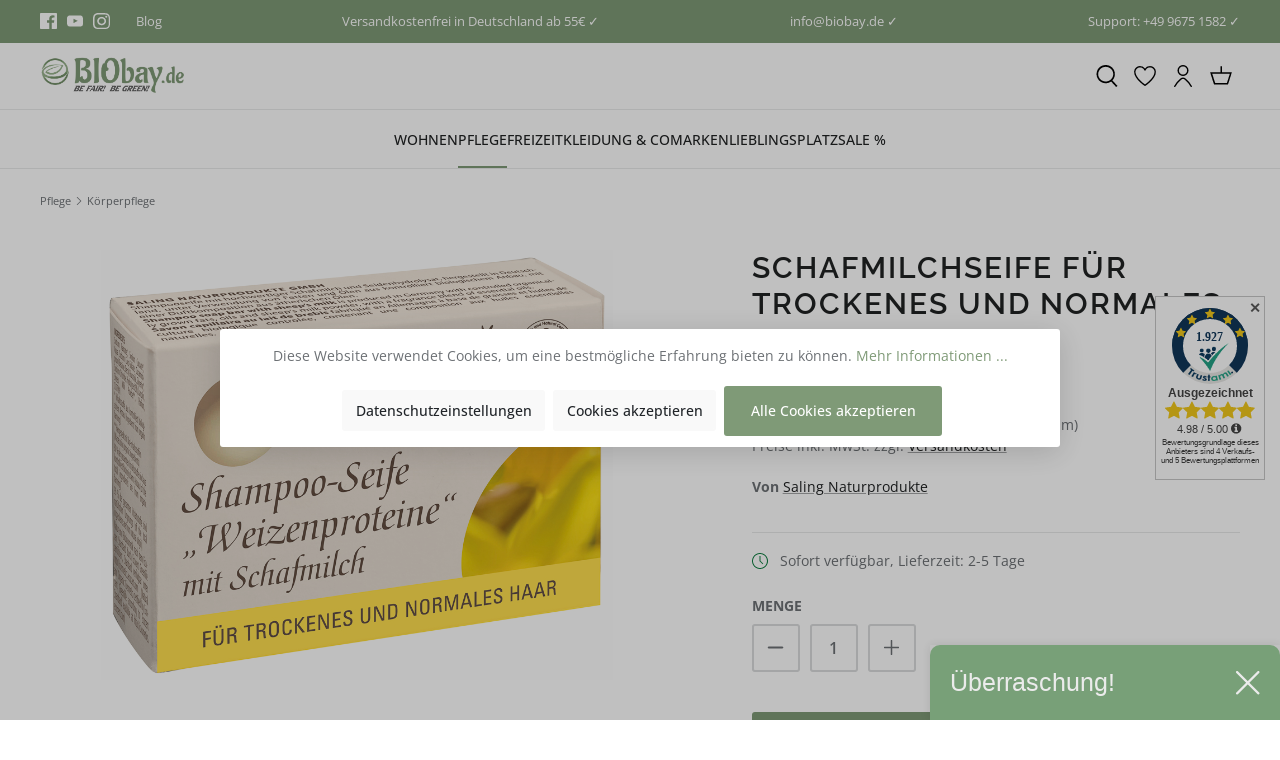

--- FILE ---
content_type: text/html; charset=UTF-8
request_url: https://www.biobay.de/schafmilchseife-fuer-trockenes-und-normales-haar
body_size: 51796
content:

<!DOCTYPE html>

<html lang="de-DE"
      itemscope="itemscope"
      itemtype="https://schema.org/WebPage">

                            
    <head>
                                            <meta charset="utf-8">
            
            <script>
            let gtmIsTrackingProductClicks = Boolean(), gtmContainerId = 'GTM-MLHBN26', hasSWConsentSupport = Boolean(Number(1));
            window.wbmScriptIsSet = false;
        </script>
        <script type="text/javascript">
            window.dataLayer = window.dataLayer || [];
            window.dataLayer.push({"ecommerce":{"currencyCode":"EUR","detail":{"actionField":{"list":"Sale %"},"products":[{"category":"Sale %","price":2.22,"brand":"Saling Naturprodukte","id":"9220","name":"Schafmilchseife f\u00fcr trockenes und normales Haar","variant":""}]}},"google_tag_params":{"ecomm_prodid":9220,"ecomm_pagetype":"product"}});

                    </script>                <!-- WbmTagManagerEcomm Head Snippet Start -->
        <script id="wbmTagManger" type="text/javascript">
            function getCookie(name) {
                var cookieMatch = document.cookie.match(name + '=(.*?)(;|$)');
                return cookieMatch && decodeURI(cookieMatch[1]);
            }

            var gtmCookieSet = getCookie('wbm-tagmanager-enabled');
            
            var googleTag = function(w,d,s,l,i){w[l]=w[l]||[];w[l].push({'gtm.start':new Date().getTime(),event:'gtm.js'});var f=d.getElementsByTagName(s)[0],j=d.createElement(s),dl=l!='dataLayer'?'&l='+l:'';j.async=true;j.src='https://www.googletagmanager.com/gtm.js?id='+i+dl+'';f.parentNode.insertBefore(j,f);};
            

            if (hasSWConsentSupport && gtmCookieSet === null) {
                window.wbmGoogleTagmanagerId = gtmContainerId;
                window.wbmScriptIsSet = false;
                window.googleTag = googleTag;
            } else {
                window.wbmScriptIsSet = true;
                googleTag(window, document, 'script', 'dataLayer', gtmContainerId);
                googleTag = null;
            }
        </script><!-- WbmTagManagerEcomm Head Snippet End -->    
                            <meta name="viewport"
                      content="width=device-width, initial-scale=1, shrink-to-fit=no">
            
                            <meta name="author"
                      content=""/>
                <meta name="robots"
                      content="index,follow"/>
                <meta name="revisit-after"
                      content="15 days"/>
                <meta name="keywords"
                      content="Schafmilchseife, Weizenprotein, Schafmilch,trockenes , normales, Haar, Shampoo"/>
                <meta name="description"
                      content="Schafmilchseife Weizenproteine mit hochwertiger Schafmilch für trockenes und normales Haar."/>
            
                    <meta property="og:type"
          content="product"/>
    <meta property="og:site_name"
          content="biobay.de"/>
    <meta property="og:url"
          content="https://www.biobay.de/schafmilchseife-fuer-trockenes-und-normales-haar"/>
    <meta property="og:title"
          content="Schafmilchseife Weizenproteine mit hochwertiger Schafmilch für trockenes und normales Haar."/>

    <meta property="og:description"
          content="Schafmilchseife Weizenproteine mit hochwertiger Schafmilch für trockenes und normales Haar."/>
    <meta property="og:image"
          content="https://www.biobay.de/media/0a/28/1b/1641304096/shampoo-seife-weizenproteine.jpg"/>

            <meta property="product:brand"
              content="Saling Naturprodukte"/>
    
            <meta property="product:price:amount"
          content="2.22"/>
    <meta property="product:price:currency"
          content="EUR"/>
    <meta property="product:product_link"
          content="https://www.biobay.de/schafmilchseife-fuer-trockenes-und-normales-haar"/>

    <meta name="twitter:card"
          content="product"/>
    <meta name="twitter:site"
          content="biobay.de"/>
    <meta name="twitter:title"
          content="Schafmilchseife Weizenproteine mit hochwertiger Schafmilch für trockenes und normales Haar."/>
    <meta name="twitter:description"
          content="Schafmilchseife Weizenproteine mit hochwertiger Schafmilch für trockenes und normales Haar."/>
    <meta name="twitter:image"
          content="https://www.biobay.de/media/0a/28/1b/1641304096/shampoo-seife-weizenproteine.jpg"/>


    

                            <meta itemprop="copyrightHolder"
                      content="biobay.de"/>
                <meta itemprop="copyrightYear"
                      content=""/>
                <meta itemprop="isFamilyFriendly"
                      content="false"/>
                <meta itemprop="image"
                      content="https://www.biobay.de/media/30/14/40/1659984535/Version_final_Desktop_(1).jpg"/>
            
                                                

            
            
                    <link rel="shortcut icon"
                  href="https://www.biobay.de/media/25/1d/71/1650965100/favicon.ico">
        
                                <link rel="apple-touch-icon"
                  sizes="180x180"
                  href="https://www.biobay.de/media/6b/b8/ec/1650965112/apple-touch-icon.png">
                    
                            
                
    
    <link rel="canonical" href="https://www.biobay.de/schafmilchseife-fuer-trockenes-und-normales-haar" />

                    <title itemprop="name">Schafmilchseife Weizenproteine mit hochwertiger Schafmilch für trockenes und normales Haar.</title>
        
                                                                                <link rel="stylesheet"
                      href="https://www.biobay.de/theme/3ced1ef2b3ba406ee50a0be56c2e2236/css/all.css?1760352130551630">
                                    

            
                    <style>.brand-page .cms-image{background-color:#f3f3f3}
.product-price-info {
    height: calc(15px * 1.35 * 2) !important;
    line-clamp: 2 !important;
    -webkit-line-clamp: 2 !important;
}</style>
            

            <style>
                .lazyload,
                .lazyloading {
                    background-image: url('[data-uri]');
                }
            </style>    
                        <script>
        window.features = {"V6_5_0_0":false,"v6.5.0.0":false,"PERFORMANCE_TWEAKS":false,"performance.tweaks":false,"FEATURE_NEXT_1797":false,"feature.next.1797":false,"FEATURE_NEXT_16710":false,"feature.next.16710":false,"FEATURE_NEXT_13810":false,"feature.next.13810":false,"FEATURE_NEXT_13250":false,"feature.next.13250":false,"FEATURE_NEXT_17276":false,"feature.next.17276":false,"FEATURE_NEXT_16151":false,"feature.next.16151":false,"FEATURE_NEXT_16155":false,"feature.next.16155":false,"FEATURE_NEXT_19501":false,"feature.next.19501":false,"FEATURE_NEXT_15053":false,"feature.next.15053":false,"FEATURE_NEXT_18215":false,"feature.next.18215":false,"FEATURE_NEXT_15815":false,"feature.next.15815":false,"FEATURE_NEXT_14699":false,"feature.next.14699":false,"FEATURE_NEXT_15707":false,"feature.next.15707":false,"FEATURE_NEXT_14360":false,"feature.next.14360":false,"FEATURE_NEXT_15172":false,"feature.next.15172":false,"FEATURE_NEXT_14001":false,"feature.next.14001":false,"FEATURE_NEXT_7739":false,"feature.next.7739":false,"FEATURE_NEXT_16200":false,"feature.next.16200":false,"FEATURE_NEXT_13410":false,"feature.next.13410":false,"FEATURE_NEXT_15917":false,"feature.next.15917":false,"FEATURE_NEXT_15957":false,"feature.next.15957":false,"FEATURE_NEXT_13601":false,"feature.next.13601":false,"FEATURE_NEXT_16992":false,"feature.next.16992":false,"FEATURE_NEXT_7530":false,"feature.next.7530":false,"FEATURE_NEXT_16824":false,"feature.next.16824":false,"FEATURE_NEXT_16271":false,"feature.next.16271":false,"FEATURE_NEXT_15381":false,"feature.next.15381":false,"FEATURE_NEXT_17275":false,"feature.next.17275":false,"FEATURE_NEXT_17016":false,"feature.next.17016":false,"FEATURE_NEXT_16236":false,"feature.next.16236":false,"FEATURE_NEXT_16640":false,"feature.next.16640":false,"FEATURE_NEXT_17858":false,"feature.next.17858":false,"FEATURE_NEXT_6758":false,"feature.next.6758":false,"FEATURE_NEXT_19048":false,"feature.next.19048":false,"FEATURE_NEXT_19822":false,"feature.next.19822":false,"FEATURE_NEXT_18129":false,"feature.next.18129":false,"FEATURE_NEXT_19163":false,"feature.next.19163":false,"FEATURE_NEXT_18187":false,"feature.next.18187":false,"FEATURE_NEXT_17978":false,"feature.next.17978":false,"FEATURE_NEXT_11634":false,"feature.next.11634":false,"FEATURE_NEXT_21547":false,"feature.next.21547":false,"FEATURE_NEXT_22900":false,"feature.next.22900":false};
    </script>
        
                                                    
            <script>
                                    window.gtagActive = true;
                    window.gtagURL = 'https://www.googletagmanager.com/gtag/js?id=UA-37443766-1'
                    window.controllerName = 'product';
                    window.actionName = 'index';
                    window.trackOrders = '1';
                    window.gtagTrackingId = 'UA-37443766-1';
                    window.dataLayer = window.dataLayer || [];
                    window.gtagConfig = {
                        'anonymize_ip': '1',
                        'cookie_domain': 'none',
                        'cookie_prefix': '_swag_ga',
                    };

                    function gtag() { dataLayer.push(arguments); }
                            </script>

                                        <script id="sw-google-tag-manager-init" type="javascript/blocked">
                                            window.gtagCallback = function gtagCallbackFunction() {}
                                    </script>
                                
                            
            <script type="text/javascript" src='https://www.google.com/recaptcha/api.js' defer></script>
        <script>
                            window.googleReCaptchaV2Active = true;
                                </script>
            
                    

                                                                                        
                                                                                                        
                                                                                                        
                                                                                                        
                                                                                                        
                                                                                                        
                                                                                                        
                                                                                                        
                                                                                                        
                                                                                                        
                                                                                                                                                        
                                                                                                                                                        
                                                                                                        
                                                                                                                                                        
                                                                                                                                                        
                                                                                                                                                        
                                                                                    
                                    <script>
                    window.useDefaultCookieConsent = true;
                </script>
                    
            </head>

    <body class="is-ctl-product is-act-index">

                                                                                                    
                                                                                                        
                                                                                                        
                                                                                                        
                                                                                                        
                                                                                                        
                                                                                                        
                                                                                                        
                                                                                                        
                                                                                                        
                                                                                                                                                        
                                                                                                                                                        
                                                                                                        
                                                                                                                                                        
                                                                                                                                                        
                                                                                                                                                        
                                                                                    
                            <noscript>
                <iframe src="https://www.googletagmanager.com/ns.html?id=GTM-MLHBN26"
                        height="0" width="0" style="display:none;visibility:hidden"></iframe>
            </noscript>
                            <noscript class="noscript-main">
                
    <div role="alert"
         class="alert alert-info alert-has-icon">
        
                    <div class="alert-content-container">
                                                    
                                    <div class="alert-content">
                                                    Um unseren Shop in vollem Umfang nutzen zu können, empfehlen wir Ihnen Javascript in Ihrem Browser zu aktivieren.
                                            </div>
                
                                                                </div>
            </div>
            </noscript>
        


                        
                
            
    <nav class="top-bar d-block">
        <div class="container">
            <div class="row">
                                    <div class="col-12 d-flex justify-content-center justify-content-md-around justify-content-lg-between">

                                                                                    <div class="top-bar-item-first d-none d-md-block">
                                    <div class="d-flex align-items-center h-100">
                                                                                                                                    <div class="top-bar-social-media pr-3">
                                                                            <a href="https://www.facebook.com/biobay.de/" title="Facebook" target="_blank" rel="noopener">
                                <span class="icon icon-facebook icon-xs icon-social "><svg xmlns="http://www.w3.org/2000/svg" xmlns:xlink="http://www.w3.org/1999/xlink" width="24" height="24" viewBox="0 0 24 24"><defs><path d="M12.9,24H1.3C0.5,24,0,23.4,0,22.7V1.3C0,0.5,0.6,0,1.3,0h21.4C23.5,0,24,0.6,24,1.3v21.4c0,0.8-0.6,1.3-1.3,1.3h-6.1v-9.3 h3.1l0.5-3.7h-3.5V8.7c0-1.1,0.3-1.8,1.8-1.8h1.9V3.7c-0.3,0-1.4-0.2-2.7-0.2C15,3.5,13,5.3,13,8.3V11H9.8v3.7H13L12.9,24L12.9,24z" id="icons-katana-facebook" /></defs><use xlink:href="#icons-katana-facebook" fill="#758CA3" fill-rule="evenodd" /></svg></span>                </a>
            
                        <a href="https://www.youtube.com/@BIObay_de" title="YouTube" target="_blank" rel="noopener">
                                <span class="icon icon-youtube icon-xs icon-social "><svg xmlns="http://www.w3.org/2000/svg" xmlns:xlink="http://www.w3.org/1999/xlink" width="24" height="24" viewBox="0 0 24 24"><defs><path d="M9.6,15.3V8.6l6.4,3.2L9.6,15.3z M23.8,7.3c0,0-0.2-1.6-1-2.4c-1-1-1.9-1-2.4-1c-3.4-0.3-8.3-0.3-8.3-0.3l0,0 c0,0-5,0-8.3,0.3c-0.6,0-1.8,0-2.7,1c-0.6,0.6-1,2.4-1,2.4S0,9.2,0,11.1v1.8c0,1.9,0.2,3.8,0.2,3.8s0.2,1.6,1,2.4c1,1,2.1,1,2.7,1 c1.9,0.2,8.2,0.3,8.2,0.3s5.1,0,8.5-0.3c0.5,0,1.4,0,2.4-1c0.6-0.8,1-2.4,1-2.4S24,15,24,13v-1.9C24,9.2,23.8,7.3,23.8,7.3L23.8,7.3 z" id="icons-katana-youtube" /></defs><use xlink:href="#icons-katana-youtube" fill="#758CA3" fill-rule="evenodd" /></svg></span>                </a>
            
                        <a href="https://www.instagram.com/biobay.de/" title="Instagram" target="_blank" rel="noopener">
                                <span class="icon icon-instagram icon-xs icon-social "><svg xmlns="http://www.w3.org/2000/svg" xmlns:xlink="http://www.w3.org/1999/xlink" width="24" height="24" viewBox="0 0 24 24"><defs><path d="M12.2,0c-3.2,0-3.7,0-5,0C5.9,0,5.1,0.3,4.3,0.5C3.5,1,2.8,1.3,2.2,2.1C1.4,2.7,1,3.4,0.7,4.2S0.2,5.8,0.1,7.1 c0,1.3,0,1.8,0,5s0,3.7,0,5s0.3,2.1,0.5,2.9c0.3,0.8,0.6,1.4,1.4,2.1c0.6,0.6,1.3,1.1,2.1,1.4S5.7,24,7,24s1.8,0,5,0s3.7,0,5,0 s2.1-0.3,2.9-0.5c0.8-0.3,1.4-0.6,2.1-1.4c0.6-0.6,1.1-1.3,1.4-2.1c0.3-0.8,0.5-1.6,0.5-2.9s0-1.8,0-5s0-3.7,0-5S23.6,5,23.4,4.2 c-0.3-0.8-0.6-1.4-1.4-2.1c-0.6-0.6-1.3-1.1-2.1-1.4c-0.8-0.3-1.6-0.5-2.9-0.5C15.9,0,15.4,0,12.2,0z M12.2,2.3c3.2,0,3.5,0,4.8,0 c1.1,0,1.8,0.3,2.3,0.5c0.6,0.2,1,0.5,1.4,1c0.5,0.5,0.6,0.8,1,1.4c0.2,0.5,0.3,1.1,0.5,2.3c0,1.3,0,1.6,0,4.8s0,3.5,0,4.8 c0,1.1-0.3,1.8-0.5,2.3c-0.2,0.6-0.5,1-1,1.4s-0.8,0.6-1.4,1c-0.5,0.2-1.1,0.3-2.3,0.5c-1.3,0-1.6,0-4.8,0s-3.5,0-4.8,0 c-1.1,0-1.8-0.3-2.3-0.5c-0.6-0.2-1-0.5-1.4-1c-0.5-0.5-0.6-0.8-1-1.4c-0.2-0.5-0.3-1.1-0.5-2.3c0-1.3,0-1.6,0-4.8s0-3.5,0-4.8 c0-1.1,0.3-1.8,0.5-2.3C3,4.3,3.3,4,3.6,3.5c0.5-0.3,0.8-0.6,1.4-0.8c0.5-0.2,1.1-0.3,2.3-0.5C8.6,2.3,8.9,2.3,12.2,2.3z M12.2,5.8 c-3.4,0-6.3,2.7-6.3,6.3c0,3.4,2.7,6.3,6.3,6.3c3.4,0,6.3-2.7,6.3-6.3C18.4,8.7,15.5,5.8,12.2,5.8z M12.2,16.1c-2.3,0-4-1.8-4-4 s1.8-4,4-4s4,1.8,4,4S14.4,16.1,12.2,16.1z M20.1,5.6c0,0.8-0.6,1.4-1.4,1.4c-0.8,0-1.4-0.6-1.4-1.4s0.6-1.4,1.4-1.4 C19.4,4.2,20.1,4.8,20.1,5.6z" id="icons-katana-instagram" /></defs><use xlink:href="#icons-katana-instagram" fill="#758CA3" fill-rule="evenodd" /></svg></span>                </a>
            
                
                
                
                                                                </div>
                                                                                    
                                                                                                                                    <div class="d-none d-md-block">
                                                    <ul class="d-flex list-unstyled h-100 m-0"><li class="top-bar-item"><a class="text-decoration-none"
                                                                           href="https://www.biobay.de/blog"
                                                                                                                                                      title="Blog">
                                                                            Blog
                                                                        </a></li></ul>                                                </div>
                                                                                                                        </div>
                                </div>
                                                    
                                                                                                                        <div class="d-flex top-bar-item">
                                                                                                                                    
                                                <span>
                                                    Versandkostenfrei in Deutschland ab 55€ ✓
                                                </span>
                                                                                                                        </div>
                                                                                                                                <div class="d-none d-md-flex top-bar-item">
                                                                                                                                    
                                                <span>
                                                    info@biobay.de ✓
                                                </span>
                                                                                                                        </div>
                                                                                                                                                                                            <div class="d-none d-xl-flex top-bar-item">
                                                                                                                                    
                                                <span>
                                                    Support: +49 9675 1582 ✓
                                                </span>
                                                                                                                        </div>
                                                                                    
                                                                                                </div>
                            </div>
        </div>
    </nav>
    
                <header class="header-main">
                    <div class="header">
        <div class="container">
                                                    
        <div class="row header-row no-gutters" data-atl-katana-search-overlay="true">
                    <div class="col d-flex align-items-center d-md-none">
                <div class="d-flex">
                    <div class="menu-button">
                                                    <button class="btn nav-main-toggle-btn header-actions-btn"
                                    type="button"
                                    data-offcanvas-menu="true"
                                    aria-label="Menü">
                                                                                    <span class="icon icon-stack"><svg xmlns="http://www.w3.org/2000/svg" xmlns:xlink="http://www.w3.org/1999/xlink" width="24" height="24" viewBox="0 0 24 24"><defs><g id="icons-katana-stack"><path d="M21.9,12.9H2.1c-0.5,0-0.9-0.4-0.9-0.9s0.4-0.9,0.9-0.9h19.8c0.5,0,0.9,0.4,0.9,0.9S22.4,12.9,21.9,12.9z"/><path d="M21.9,6H2.1C1.6,6,1.2,5.6,1.2,5.1s0.4-0.9,0.9-0.9h19.8c0.5,0,0.9,0.4,0.9,0.9S22.4,6,21.9,6z"/><path d="M21.9,19.8H2.1c-0.5,0-0.9-0.4-0.9-0.9c0-0.5,0.4-0.9,0.9-0.9h19.8c0.5,0,0.9,0.4,0.9,0.9C22.8,19.4,22.4,19.8,21.9,19.8z" /></g></defs><use xlink:href="#icons-katana-stack" fill="#758CA3" fill-rule="evenodd" /></svg></span>                                                                </button>
                                            </div>

                                                <button class="btn header-actions-btn js-search-toggle-btn"
            type="button"
            aria-label="Suchen">
                        <span class="icon icon-search"><svg xmlns="http://www.w3.org/2000/svg" xmlns:xlink="http://www.w3.org/1999/xlink" width="24" height="24" viewBox="0 0 24 24"><defs><path d="M17.9,16.8l5.5,6L22,24l-5.5-6c-1.7,1.2-3.7,1.9-5.9,1.9c-5.5,0-10-4.4-10-10S5,0,10.6,0s10,4.4,10,10 C20.6,12.5,19.6,14.9,17.9,16.8z M10.6,18c4.4,0,8.2-3.6,8.2-8s-3.6-8-8.2-8s-8.2,3.6-8.2,8S6.1,18,10.6,18z" id="icons-katana-search" /></defs><use xlink:href="#icons-katana-search" fill="#758CA3" fill-rule="evenodd" /></svg></span>    
            </button>
                                    </div>
            </div>

            <div class="col-auto col-md header-logo-col">
                    <div class="header-logo-main">
                    <a class="header-logo-main-link"
               href="/"
               title="Zur Startseite wechseln">
                                    <picture class="header-logo-picture">
                                                                                        <source srcset="https://www.biobay.de/media/58/63/fb/1659984544/Version_final_Mobil.jpg"
                                        media="(min-width: 768px) and (max-width: 991px)">
                                                    
                                                                                    <source srcset="https://www.biobay.de/media/58/63/fb/1659984544/Version_final_Mobil.jpg"
                                        media="(max-width: 767px)">
                                                    
                                                                                    <img src="https://www.biobay.de/media/30/14/40/1659984535/Version_final_Desktop_%281%29.jpg"
                                     alt="Zur Startseite wechseln"
                                     class="img-fluid header-logo-main-img"/>
                                                                        </picture>
                            </a>
            </div>
            </div>
        
                            
                    <div class="col header-actions-col">
                <div class="row no-gutters justify-content-end align-items-center h-100">
                                                                        <div class="col-auto d-none d-md-block">
                                    <button class="btn header-actions-btn js-search-toggle-btn"
            type="button"
            aria-label="Suchen">
                        <span class="icon icon-search"><svg xmlns="http://www.w3.org/2000/svg" xmlns:xlink="http://www.w3.org/1999/xlink" width="24" height="24" viewBox="0 0 24 24"><defs><path d="M17.9,16.8l5.5,6L22,24l-5.5-6c-1.7,1.2-3.7,1.9-5.9,1.9c-5.5,0-10-4.4-10-10S5,0,10.6,0s10,4.4,10,10 C20.6,12.5,19.6,14.9,17.9,16.8z M10.6,18c4.4,0,8.2-3.6,8.2-8s-3.6-8-8.2-8s-8.2,3.6-8.2,8S6.1,18,10.6,18z" id="icons-katana-search" /></defs><use xlink:href="#icons-katana-search" fill="#758CA3" fill-rule="evenodd" /></svg></span>    
            </button>
                            </div>
                                            
                                                                                                    <div class="col-auto position-static">
                                <div class="header-wishlist">
                                    <a class="btn header-wishlist-btn header-actions-btn"
                                       href="/wishlist"
                                       title="Merkzettel"
                                       aria-label="Merkzettel">
                                            
            <div class="header-wishlist-icon position-relative d-inline">
                                            <span class="icon icon-heart"><svg xmlns="http://www.w3.org/2000/svg" xmlns:xlink="http://www.w3.org/1999/xlink" width="24" height="24" viewBox="0 0 24 24"><defs><path d="M17.488 1.11h-.146a6.552 6.552 0 0 0-5.35 2.81A6.57 6.57 0 0 0 6.62 1.116 6.406 6.406 0 0 0 .09 7.428c0 7.672 11.028 15.028 11.497 15.338a.745.745 0 0 0 .826 0c.47-.31 11.496-7.666 11.496-15.351a6.432 6.432 0 0 0-6.42-6.306zM12 21.228C10.018 19.83 1.59 13.525 1.59 7.442c.05-2.68 2.246-4.826 4.934-4.826h.088c2.058-.005 3.93 1.251 4.684 3.155.226.572 1.168.572 1.394 0 .755-1.907 2.677-3.17 4.69-3.16h.02c2.7-.069 4.96 2.118 5.01 4.817 0 6.089-8.429 12.401-10.41 13.8z" id="icons-katana-heart" /></defs><use xlink:href="#icons-katana-heart" fill="#758CA3" fill-rule="evenodd" /></svg></span>                
            
            
            <span class="badge header-wishlist-badge"
                  id="wishlist-basket"
                  data-wishlist-storage="true"
                  data-wishlist-storage-options="{&quot;listPath&quot;:&quot;\/wishlist\/list&quot;,&quot;mergePath&quot;:&quot;\/wishlist\/merge&quot;,&quot;tokenMergePath&quot;:&quot;3.QLzYwx_EQ2k3ozUKE01goA54F8hRhHzn6kOZhJnFbpU.EdqJp3CSF10Hx319UTQVkmsBYP4XyCWpoyDYtdfxAvsy--yhbvd2DHbLeA&quot;,&quot;pageletPath&quot;:&quot;\/wishlist\/merge\/pagelet&quot;,&quot;tokenPageletPath&quot;:&quot;10f8d02a00479ff798.UXXh6pVrruM8g2K-aqQ7TKckZviUnEZOFWdUi5bonHg.NiCsjOYJyZZstlL0M-d3IpEcN6zAzwl7OBVkvNTd-ikyONKA5jT5kE_JNw&quot;}"
                  data-wishlist-widget="true"
                  data-wishlist-widget-options="{&quot;showCounter&quot;:true}"
            ></span>
        </div>
    
                                        </a>
                                </div>
                            </div>
                                            
                                                                        <div class="col-auto">
                                <div class="account-menu">
                                        <a class="btn account-menu-btn header-actions-btn"
       href="/account/login"
       title="Mein Konto">
                        <span class="icon icon-avatar"><svg xmlns="http://www.w3.org/2000/svg" xmlns:xlink="http://www.w3.org/1999/xlink" width="24" height="24" viewBox="0 0 24 24"><defs><path d="M21.645 22.866a28.717 28.717 0 0 0-6.46-7.817c-2.322-1.892-4.048-1.892-6.37 0a28.74 28.74 0 0 0-6.46 7.817.75.75 0 0 0 1.294.76 27.264 27.264 0 0 1 6.113-7.413A3.98 3.98 0 0 1 12 15.125a3.81 3.81 0 0 1 2.236 1.088 27.252 27.252 0 0 1 6.115 7.412.75.75 0 1 0 1.294-.76zM12 12.002A6.01 6.01 0 0 0 18.003 6 6.003 6.003 0 1 0 12 12.002zm0-10.505a4.502 4.502 0 1 1 0 9.005 4.502 4.502 0 0 1 0-9.005z" id="icons-katana-avatar" /></defs><use xlink:href="#icons-katana-avatar" fill="#758CA3" fill-rule="evenodd" /></svg></span>    
            </a>
                                </div>
                            </div>
                        
                    
                                            <div class="col-auto">
                            <div class="header-cart"
                                 data-offcanvas-cart="true">
                                <a class="btn header-cart-btn header-actions-btn"
                                   href="/checkout/cart"
                                   data-cart-widget="true"
                                   title="Warenkorb"
                                   aria-label="Warenkorb">
                                        <div class="header-cart-icon position-relative d-inline">
                        <span class="icon icon-bag"><svg xmlns="http://www.w3.org/2000/svg" xmlns:xlink="http://www.w3.org/1999/xlink" width="24" height="24" viewBox="0 0 24 24"><defs><path d="M11.4,7.8V1.3h1.7v6.5h10.8l-4.3,13.6H4.4L0.1,7.8H11.4z M2.4,9.5l3.3,10.2h12.7l3.3-10.2L2.4,9.5L2.4,9.5z" id="icons-katana-bag" /></defs><use xlink:href="#icons-katana-bag" fill="#758CA3" fill-rule="evenodd" /></svg></span>    
            </div>

                                    </a>
                            </div>
                        </div>
                                    </div>
            </div>
        
                        
    
            <div class="search-overlay d-none search-overlay-js">
                            <div class="search-overlay-container">
                                            <div class="search-overlay-col">
                                                            
    <div class="header-search">
        <form action="/search"
              method="get"
              data-search-form="true"
              data-url="/suggest?search="
              class="header-search-form">
                                                <div class="input-group">
                                                    <input type="search"
                                   name="search"
                                   class="form-control header-search-input"
                                   autocomplete="off"
                                   autocapitalize="off"
                                   placeholder="Suchbegriff ..."
                                   aria-label="Suchbegriff ..."
                                   value=""
                            >
                        
                            <div class="input-group-append">
        <button type="submit"
                class="btn header-search-btn"
                aria-label="Suchen">
            <span class="header-search-icon">
                                <span class="icon icon-search icon-black"><svg xmlns="http://www.w3.org/2000/svg" xmlns:xlink="http://www.w3.org/1999/xlink" width="24" height="24" viewBox="0 0 24 24"><defs><path d="M17.9,16.8l5.5,6L22,24l-5.5-6c-1.7,1.2-3.7,1.9-5.9,1.9c-5.5,0-10-4.4-10-10S5,0,10.6,0s10,4.4,10,10 C20.6,12.5,19.6,14.9,17.9,16.8z M10.6,18c4.4,0,8.2-3.6,8.2-8s-3.6-8-8.2-8s-8.2,3.6-8.2,8S6.1,18,10.6,18z" id="icons-katana-search" /></defs><use xlink:href="#icons-katana-search" fill="#758CA3" fill-rule="evenodd" /></svg></span>                </span>
        </button>
    </div>
                    </div>
                
                    </form>
    </div>
                            
                                                            <button class="btn close-search-overlay-btn close-search-js"
                                        title="Suche schließen">
                                                    <span class="icon icon-x icon-xs icon-black"><svg xmlns="http://www.w3.org/2000/svg" xmlns:xlink="http://www.w3.org/1999/xlink" width="24" height="24" viewBox="0 0 24 24"><defs><g id="icons-katana-x"><path d="M1.2,24C0.6,24,0,23.4,0,22.8c0-0.3,0.1-0.6,0.3-0.8L22,0.4c0.5-0.5,1.2-0.5,1.7,0c0.5,0.5,0.5,1.2,0,1.7L2,23.6 C1.8,23.8,1.5,24,1.2,24L1.2,24z"/><path d="M22.8,24c-0.3,0-0.6-0.1-0.8-0.3L0.4,2c-0.5-0.5-0.5-1.2,0-1.7s1.2-0.5,1.7,0L23.6,22c0.5,0.5,0.5,1.2,0,1.7 C23.4,23.8,23.1,24,22.8,24z"/></g></defs><use xlink:href="#icons-katana-x" fill="#758CA3" fill-rule="evenodd" /></svg></span>                                    </button>
                                                    </div>
                    
                                            <div class="search-overlay-results">
                                                                                                <div class="search-overlay-headline">
                                        Beliebte Kategorien
                                    </div>
                                
                                                                    <div class="row search-overlay-suggestion">
                                                                                                                                    <a href="/lieblingsplatz"
                                                   class="col-6 col-md-3 pb-5 text-decoration-none"
                                                   title="Entdecke unsere Bestseller">
                                                                                                            <img src="https://www.biobay.de/media/11/0f/5b/1669831012/Lieblingsplatz.jpg" alt="Entdecke unsere Bestseller">
                                                    
                                                                                                            <div class="search-overlay-suggestion-description">
                                                            Entdecke unsere Bestseller
                                                        </div>
                                                                                                    </a>
                                                                                                                                                                                <a href="/58products"
                                                   class="col-6 col-md-3 pb-5 text-decoration-none"
                                                   title="58Products - Feinstes Porzellan - Made in Germany">
                                                                                                            <img src="https://www.biobay.de/media/93/34/04/1672495870/58Products - Feinstes Porzellan - Made in Germany.jpg" alt="58Products - Feinstes Porzellan - Made in Germany">
                                                    
                                                                                                            <div class="search-overlay-suggestion-description">
                                                            58Products - Feinstes Porzellan - Made in Germany
                                                        </div>
                                                                                                    </a>
                                                                                                                                                                                <a href="/sprout-world"
                                                   class="col-6 col-md-3 pb-5 text-decoration-none"
                                                   title="Bleistifte zum Einpflanzen">
                                                                                                            <img src="https://www.biobay.de/media/bc/46/55/1657638804/Bleistift zum Einpflanzen.jpg" alt="Bleistifte zum Einpflanzen">
                                                    
                                                                                                            <div class="search-overlay-suggestion-description">
                                                            Bleistifte zum Einpflanzen
                                                        </div>
                                                                                                    </a>
                                                                                                                                                                                <a href="/papiersaecke"
                                                   class="col-6 col-md-3 pb-5 text-decoration-none"
                                                   title="Papiersäcke">
                                                                                                            <img src="https://www.biobay.de/media/e5/68/01/1657638793/Papiersäcke.jpg" alt="Papiersäcke">
                                                    
                                                                                                            <div class="search-overlay-suggestion-description">
                                                            Papiersäcke
                                                        </div>
                                                                                                    </a>
                                                                                                                        </div>
                                                                                    </div>
                                    </div>
                    </div>
                </div>
                                    </div>
    </div>

            <div class="navigation">
            
    <div class="main-navigation"
         id="mainNavigation"
         data-flyout-menu="true">
                    <div class="container">
                                    <nav class="nav main-navigation-menu"
                        itemscope="itemscope"
                        itemtype="http://schema.org/SiteNavigationElement">
                        
                                                                                        
    
                                                    
                                                                                            
                                                                
                                                                                                            <a class="nav-link main-navigation-link"
                                           href="https://www.biobay.de/nachhaltiges-wohnen"
                                           itemprop="url"
                                           data-flyout-menu-trigger="91041eee53ae4c68a2d698011a2cf952"                                                                                      title="Wohnen">
                                            <div class="main-navigation-link-text">
                                                <span itemprop="name">Wohnen</span>
                                            </div>
                                        </a>
                                                                                                                                                                
                                                                
                                                                                                            <a class="nav-link main-navigation-link active"
                                           href="https://www.biobay.de/nachhaltige-pflegeprodukte"
                                           itemprop="url"
                                           data-flyout-menu-trigger="d54ccc7c8566451cbd96ff5c3280ccaa"                                                                                      title="Pflege">
                                            <div class="main-navigation-link-text">
                                                <span itemprop="name">Pflege</span>
                                            </div>
                                        </a>
                                                                                                                                                                
                                                                
                                                                                                            <a class="nav-link main-navigation-link"
                                           href="https://www.biobay.de/freizeit"
                                           itemprop="url"
                                           data-flyout-menu-trigger="ff75443cb71f48db8a7e7d4da9cb8d74"                                                                                      title="Freizeit">
                                            <div class="main-navigation-link-text">
                                                <span itemprop="name">Freizeit</span>
                                            </div>
                                        </a>
                                                                                                                                                                
                                                                
                                                                                                            <a class="nav-link main-navigation-link"
                                           href="https://www.biobay.de/nachhaltige-kleidung"
                                           itemprop="url"
                                           data-flyout-menu-trigger="202415e803744540bf888423106a411c"                                                                                      title="Kleidung &amp; Co">
                                            <div class="main-navigation-link-text">
                                                <span itemprop="name">Kleidung &amp; Co</span>
                                            </div>
                                        </a>
                                                                                                                                                                
                                                                
                                                                                                            <a class="nav-link main-navigation-link"
                                           href="https://www.biobay.de/nachhaltige-marken"
                                           itemprop="url"
                                                                                                                                 title="Marken">
                                            <div class="main-navigation-link-text">
                                                <span itemprop="name">Marken</span>
                                            </div>
                                        </a>
                                                                                                                                                                
                                                                
                                                                                                            <a class="nav-link main-navigation-link"
                                           href="https://www.biobay.de/lieblingsplatz"
                                           itemprop="url"
                                                                                                                                 title="Lieblingsplatz">
                                            <div class="main-navigation-link-text">
                                                <span itemprop="name">Lieblingsplatz</span>
                                            </div>
                                        </a>
                                                                                                                                                                
                                                                
                                                                                                            <a class="nav-link main-navigation-link"
                                           href="https://www.biobay.de/sale"
                                           itemprop="url"
                                                                                                                                 title="Sale %">
                                            <div class="main-navigation-link-text">
                                                <span itemprop="name">Sale %</span>
                                            </div>
                                        </a>
                                                                                                                                            </nav>
                            </div>
        
                                                                                                                                                                                                                                                                                                                                                                                                                                    
                                                <div class="navigation-flyouts">
                                                                                                                                                                <div class="navigation-flyout"
                                             data-flyout-menu-id="91041eee53ae4c68a2d698011a2cf952">
                                            <div class="container">
                                                                                                                
            <div class="row navigation-flyout-content">
                <div class="col-12 col-xl navigation-flyout-categories is-root">
                                                    
                    
    
    <div class="row navigation-flyout-categories is-level-0">
                                            
                
    <div class="col-2 navigation-flyout-column is-level-0">
                    
            
                            <a class="nav-item nav-link navigation-flyout-link is-level-0"
                   href="https://www.biobay.de/nachhaltige-haushaltsprodukte"
                   itemprop="url"
                                      title="Haushalt">
                    
                    <span itemprop="name">Haushalt</span>
                </a>
                    
                                                                            
        
    
    <div class="navigation-flyout-categories is-level-1">
                                            
                
    <div class="col navigation-flyout-column is-level-1">
                    
            
                            <a class="nav-item nav-link navigation-flyout-link is-level-1"
                   href="https://www.biobay.de/nachhaltige-vorratsdosen"
                   itemprop="url"
                                      title="Vorratsdosen">
                    
                    <span itemprop="name">Vorratsdosen</span>
                </a>
                    
                                                                
            </div>
                                            
                
    <div class="col navigation-flyout-column is-level-1">
                    
            
                            <a class="nav-item nav-link navigation-flyout-link is-level-1"
                   href="https://www.biobay.de/holzuntersetzer"
                   itemprop="url"
                                      title="Untersetzer">
                    
                    <span itemprop="name">Untersetzer</span>
                </a>
                    
                                                                
            </div>
                                            
                
    <div class="col navigation-flyout-column is-level-1">
                    
            
                            <a class="nav-item nav-link navigation-flyout-link is-level-1"
                   href="https://www.biobay.de/nachhaltige-wasserkocher"
                   itemprop="url"
                                      title="Wasserkocher">
                    
                    <span itemprop="name">Wasserkocher</span>
                </a>
                    
                                                                
            </div>
                                            
                
    <div class="col navigation-flyout-column is-level-1">
                    
            
                            <a class="nav-item nav-link navigation-flyout-link is-level-1"
                   href="https://www.biobay.de/papiersaecke"
                   itemprop="url"
                                      title="Papiersäcke">
                    
                    <span itemprop="name">Papiersäcke</span>
                </a>
                    
                                                                
            </div>
                                            
                
    <div class="col navigation-flyout-column is-level-1">
                    
            
                            <a class="nav-item nav-link navigation-flyout-link is-level-1"
                   href="https://www.biobay.de/etagere-aus-porzellan"
                   itemprop="url"
                                      title="Etagere">
                    
                    <span itemprop="name">Etagere</span>
                </a>
                    
                                                                
            </div>
                                            
                
    <div class="col navigation-flyout-column is-level-1">
                    
            
                            <a class="nav-item nav-link navigation-flyout-link is-level-1"
                   href="https://www.biobay.de/holz-hocker"
                   itemprop="url"
                                      title="Hocker">
                    
                    <span itemprop="name">Hocker</span>
                </a>
                    
                                                                
            </div>
            </div>
                                            
            </div>
                                            
                
    <div class="col-2 navigation-flyout-column is-level-0">
                    
            
                            <a class="nav-item nav-link navigation-flyout-link is-level-0"
                   href="https://www.biobay.de/nachhaltige-kuechenutensilien"
                   itemprop="url"
                                      title="Küche">
                    
                    <span itemprop="name">Küche</span>
                </a>
                    
                                                                            
        
    
    <div class="navigation-flyout-categories is-level-1">
                                            
                
    <div class="col navigation-flyout-column is-level-1">
                    
            
                            <a class="nav-item nav-link navigation-flyout-link is-level-1"
                   href="https://www.biobay.de/nachhaltige-kuechenhelfer"
                   itemprop="url"
                                      title="Küchenhelfer">
                    
                    <span itemprop="name">Küchenhelfer</span>
                </a>
                    
                                                                
            </div>
                                            
                
    <div class="col navigation-flyout-column is-level-1">
                    
            
                            <a class="nav-item nav-link navigation-flyout-link is-level-1"
                   href="https://www.biobay.de/nachhaltiges-geschirr"
                   itemprop="url"
                                      title="Geschirr ">
                    
                    <span itemprop="name">Geschirr </span>
                </a>
                    
                                                                
            </div>
                                            
                
    <div class="col navigation-flyout-column is-level-1">
                    
            
                            <a class="nav-item nav-link navigation-flyout-link is-level-1"
                   href="https://www.biobay.de/bio-strohhalme"
                   itemprop="url"
                                      title="Strohhalme">
                    
                    <span itemprop="name">Strohhalme</span>
                </a>
                    
                                                                
            </div>
                                            
                
    <div class="col navigation-flyout-column is-level-1">
                    
            
                            <a class="nav-item nav-link navigation-flyout-link is-level-1"
                   href="https://www.biobay.de/nachhaltige-brotdosen"
                   itemprop="url"
                                      title="Brotdosen">
                    
                    <span itemprop="name">Brotdosen</span>
                </a>
                    
                                                                
            </div>
                                            
                
    <div class="col navigation-flyout-column is-level-1">
                    
            
                            <a class="nav-item nav-link navigation-flyout-link is-level-1"
                   href="https://www.biobay.de/pfeffermuehlen-aus-holz"
                   itemprop="url"
                                      title="Pfeffermühlen">
                    
                    <span itemprop="name">Pfeffermühlen</span>
                </a>
                    
                                                                
            </div>
                                            
                
    <div class="col navigation-flyout-column is-level-1">
                    
            
                            <a class="nav-item nav-link navigation-flyout-link is-level-1"
                   href="https://www.biobay.de/eierbecher"
                   itemprop="url"
                                      title="Eierbecher">
                    
                    <span itemprop="name">Eierbecher</span>
                </a>
                    
                                                                
            </div>
            </div>
                                            
            </div>
                                            
                
    <div class="col-2 navigation-flyout-column is-level-0">
                    
            
                            <a class="nav-item nav-link navigation-flyout-link is-level-0"
                   href="https://www.biobay.de/kochutensilien"
                   itemprop="url"
                                      title="Kochen">
                    
                    <span itemprop="name">Kochen</span>
                </a>
                    
                                                                            
        
    
    <div class="navigation-flyout-categories is-level-1">
                                            
                
    <div class="col navigation-flyout-column is-level-1">
                    
            
                            <a class="nav-item nav-link navigation-flyout-link is-level-1"
                   href="https://www.biobay.de/nachhaltige-schuesseln"
                   itemprop="url"
                                      title="Schüsseln">
                    
                    <span itemprop="name">Schüsseln</span>
                </a>
                    
                                                                
            </div>
                                            
                
    <div class="col navigation-flyout-column is-level-1">
                    
            
                            <a class="nav-item nav-link navigation-flyout-link is-level-1"
                   href="https://www.biobay.de/nachhaltige-schneidebretter"
                   itemprop="url"
                                      title="Schneidebretter">
                    
                    <span itemprop="name">Schneidebretter</span>
                </a>
                    
                                                                
            </div>
                                            
                
    <div class="col navigation-flyout-column is-level-1">
                    
            
                            <a class="nav-item nav-link navigation-flyout-link is-level-1"
                   href="https://www.biobay.de/kuechenmesser"
                   itemprop="url"
                                      title="Küchenmesser">
                    
                    <span itemprop="name">Küchenmesser</span>
                </a>
                    
                                                                
            </div>
                                            
                
    <div class="col navigation-flyout-column is-level-1">
                    
            
                            <a class="nav-item nav-link navigation-flyout-link is-level-1"
                   href="https://www.biobay.de/backfoermchen"
                   itemprop="url"
                                      title="Backförmchen">
                    
                    <span itemprop="name">Backförmchen</span>
                </a>
                    
                                                                
            </div>
                                            
                
    <div class="col navigation-flyout-column is-level-1">
                    
            
                            <a class="nav-item nav-link navigation-flyout-link is-level-1"
                   href="https://www.biobay.de/nachhaltiges-backpapier"
                   itemprop="url"
                                      title="Backpapier">
                    
                    <span itemprop="name">Backpapier</span>
                </a>
                    
                                                                
            </div>
                                            
                
    <div class="col navigation-flyout-column is-level-1">
                    
            
                            <a class="nav-item nav-link navigation-flyout-link is-level-1"
                   href="https://www.biobay.de/wachspapier"
                   itemprop="url"
                                      title="Wachspapier">
                    
                    <span itemprop="name">Wachspapier</span>
                </a>
                    
                                                                
            </div>
            </div>
                                            
            </div>
                                            
                
    <div class="col-2 navigation-flyout-column is-level-0">
                    
            
                            <a class="nav-item nav-link navigation-flyout-link is-level-0"
                   href="https://www.biobay.de/bad-und-putzen"
                   itemprop="url"
                                      title="Bad &amp; Putzen">
                    
                    <span itemprop="name">Bad &amp; Putzen</span>
                </a>
                    
                                                                            
        
    
    <div class="navigation-flyout-categories is-level-1">
                                            
                
    <div class="col navigation-flyout-column is-level-1">
                    
            
                            <a class="nav-item nav-link navigation-flyout-link is-level-1"
                   href="https://www.biobay.de/nachhaltiges-waschmittel"
                   itemprop="url"
                                      title="Waschmittel">
                    
                    <span itemprop="name">Waschmittel</span>
                </a>
                    
                                                                
            </div>
                                            
                
    <div class="col navigation-flyout-column is-level-1">
                    
            
                            <a class="nav-item nav-link navigation-flyout-link is-level-1"
                   href="https://www.biobay.de/nachhaltige-putzmittel"
                   itemprop="url"
                                      title="Putzmittel">
                    
                    <span itemprop="name">Putzmittel</span>
                </a>
                    
                                                                
            </div>
                                            
                
    <div class="col navigation-flyout-column is-level-1">
                    
            
                            <a class="nav-item nav-link navigation-flyout-link is-level-1"
                   href="https://www.biobay.de/reinigungsschwaemme"
                   itemprop="url"
                                      title="Schwämme">
                    
                    <span itemprop="name">Schwämme</span>
                </a>
                    
                                                                
            </div>
                                            
                
    <div class="col navigation-flyout-column is-level-1">
                    
            
                            <a class="nav-item nav-link navigation-flyout-link is-level-1"
                   href="https://www.biobay.de/badaccessoires-aus-holz"
                   itemprop="url"
                                      title="Badaccessoires">
                    
                    <span itemprop="name">Badaccessoires</span>
                </a>
                    
                                                                
            </div>
                                            
                
    <div class="col navigation-flyout-column is-level-1">
                    
            
                            <a class="nav-item nav-link navigation-flyout-link is-level-1"
                   href="https://www.biobay.de/seifenschalen-aus-holz"
                   itemprop="url"
                                      title="Seifenaufbewahrung">
                    
                    <span itemprop="name">Seifenaufbewahrung</span>
                </a>
                    
                                                                
            </div>
                                            
                
    <div class="col navigation-flyout-column is-level-1">
                    
            
                            <a class="nav-item nav-link navigation-flyout-link is-level-1"
                   href="https://www.biobay.de/reinigungstuecher"
                   itemprop="url"
                                      title="Tücher">
                    
                    <span itemprop="name">Tücher</span>
                </a>
                    
                                                                
            </div>
            </div>
                                            
            </div>
                                            
                
    <div class="col-2 navigation-flyout-column is-level-0">
                    
            
                            <a class="nav-item nav-link navigation-flyout-link is-level-0"
                   href="https://www.biobay.de/nachhaltige-deko"
                   itemprop="url"
                                      title="Deko">
                    
                    <span itemprop="name">Deko</span>
                </a>
                    
                                                                            
        
    
    <div class="navigation-flyout-categories is-level-1">
                                            
                
    <div class="col navigation-flyout-column is-level-1">
                    
            
                            <a class="nav-item nav-link navigation-flyout-link is-level-1"
                   href="https://www.biobay.de/deko-vasen"
                   itemprop="url"
                                      title="Vasen">
                    
                    <span itemprop="name">Vasen</span>
                </a>
                    
                                                                
            </div>
                                            
                
    <div class="col navigation-flyout-column is-level-1">
                    
            
                            <a class="nav-item nav-link navigation-flyout-link is-level-1"
                   href="https://www.biobay.de/bio-kerzen"
                   itemprop="url"
                                      title="Kerzen">
                    
                    <span itemprop="name">Kerzen</span>
                </a>
                    
                                                                
            </div>
                                            
                
    <div class="col navigation-flyout-column is-level-1">
                    
            
                            <a class="nav-item nav-link navigation-flyout-link is-level-1"
                   href="https://www.biobay.de/kerzenhalter-aus-porzellan"
                   itemprop="url"
                                      title="Kerzenhalter">
                    
                    <span itemprop="name">Kerzenhalter</span>
                </a>
                    
                                                                
            </div>
                                            
                
    <div class="col navigation-flyout-column is-level-1">
                    
            
                            <a class="nav-item nav-link navigation-flyout-link is-level-1"
                   href="https://www.biobay.de/filzlampen"
                   itemprop="url"
                                      title="Lampen">
                    
                    <span itemprop="name">Lampen</span>
                </a>
                    
                                                                
            </div>
                                            
                
    <div class="col navigation-flyout-column is-level-1">
                    
            
                            <a class="nav-item nav-link navigation-flyout-link is-level-1"
                   href="https://www.biobay.de/duftsaeckchen"
                   itemprop="url"
                                      title="Duftsäckchen">
                    
                    <span itemprop="name">Duftsäckchen</span>
                </a>
                    
                                                                
            </div>
                                            
                
    <div class="col navigation-flyout-column is-level-1">
                    
            
                            <a class="nav-item nav-link navigation-flyout-link is-level-1"
                   href="https://www.biobay.de/holzwanduhren"
                   itemprop="url"
                                      title="Wanduhren">
                    
                    <span itemprop="name">Wanduhren</span>
                </a>
                    
                                                                
            </div>
            </div>
                                            
            </div>
                                            
                
    <div class="col-2 navigation-flyout-column is-level-0">
                    
            
                            <a class="nav-item nav-link navigation-flyout-link is-level-0"
                   href="https://www.biobay.de/nachhaltige-textilien"
                   itemprop="url"
                                      title="Textilien">
                    
                    <span itemprop="name">Textilien</span>
                </a>
                    
                                                                            
        
    
    <div class="navigation-flyout-categories is-level-1">
                                            
                
    <div class="col navigation-flyout-column is-level-1">
                    
            
                            <a class="nav-item nav-link navigation-flyout-link is-level-1"
                   href="https://www.biobay.de/nachhaltige-decken"
                   itemprop="url"
                                      title="Decken">
                    
                    <span itemprop="name">Decken</span>
                </a>
                    
                                                                
            </div>
                                            
                
    <div class="col navigation-flyout-column is-level-1">
                    
            
                            <a class="nav-item nav-link navigation-flyout-link is-level-1"
                   href="https://www.biobay.de/nachhaltige-kissen"
                   itemprop="url"
                                      title="Kissen">
                    
                    <span itemprop="name">Kissen</span>
                </a>
                    
                                                                
            </div>
                                            
                
    <div class="col navigation-flyout-column is-level-1">
                    
            
                            <a class="nav-item nav-link navigation-flyout-link is-level-1"
                   href="https://www.biobay.de/bio-handtuecher"
                   itemprop="url"
                                      title="Handtücher">
                    
                    <span itemprop="name">Handtücher</span>
                </a>
                    
                                                                
            </div>
                                            
                
    <div class="col navigation-flyout-column is-level-1">
                    
            
                            <a class="nav-item nav-link navigation-flyout-link is-level-1"
                   href="https://www.biobay.de/geschirrtuecher-aus-biobaumwolle"
                   itemprop="url"
                                      title="Geschirrtücher">
                    
                    <span itemprop="name">Geschirrtücher</span>
                </a>
                    
                                                                
            </div>
                                            
                
    <div class="col navigation-flyout-column is-level-1">
                    
            
                            <a class="nav-item nav-link navigation-flyout-link is-level-1"
                   href="https://www.biobay.de/bio-matratzen"
                   itemprop="url"
                                      title="Matratzen">
                    
                    <span itemprop="name">Matratzen</span>
                </a>
                    
                                                                
            </div>
                                            
                
    <div class="col navigation-flyout-column is-level-1">
                    
            
                            <a class="nav-item nav-link navigation-flyout-link is-level-1"
                   href="https://www.biobay.de/kleiderhaken-upcycling"
                   itemprop="url"
                                      title="Kleiderhaken">
                    
                    <span itemprop="name">Kleiderhaken</span>
                </a>
                    
                                                                
            </div>
            </div>
                                            
            </div>
                                            
                
    <div class="col-2 navigation-flyout-column is-level-0">
                    
            
                            <a class="nav-item nav-link navigation-flyout-link is-level-0"
                   href="https://www.biobay.de/buero-und-technik"
                   itemprop="url"
                                      title="Büro &amp; Technik">
                    
                    <span itemprop="name">Büro &amp; Technik</span>
                </a>
                    
                                                                            
        
    
    <div class="navigation-flyout-categories is-level-1">
                                            
                
    <div class="col navigation-flyout-column is-level-1">
                    
            
                            <a class="nav-item nav-link navigation-flyout-link is-level-1"
                   href="https://www.biobay.de/nachhaltige-schreibwaren"
                   itemprop="url"
                                      title="Schreibwaren">
                    
                    <span itemprop="name">Schreibwaren</span>
                </a>
                    
                                                                
            </div>
                                            
                
    <div class="col navigation-flyout-column is-level-1">
                    
            
                            <a class="nav-item nav-link navigation-flyout-link is-level-1"
                   href="https://www.biobay.de/recyclingpapier"
                   itemprop="url"
                                      title="Druckerpapier">
                    
                    <span itemprop="name">Druckerpapier</span>
                </a>
                    
                                                                
            </div>
                                            
                
    <div class="col navigation-flyout-column is-level-1">
                    
            
                            <a class="nav-item nav-link navigation-flyout-link is-level-1"
                   href="https://www.biobay.de/nachhaltige-notizbuecher"
                   itemprop="url"
                                      title="Notizbücher">
                    
                    <span itemprop="name">Notizbücher</span>
                </a>
                    
                                                                
            </div>
                                            
                
    <div class="col navigation-flyout-column is-level-1">
                    
            
                            <a class="nav-item nav-link navigation-flyout-link is-level-1"
                   href="https://www.biobay.de/nachhaltige-kopfhoerer"
                   itemprop="url"
                                      title="Kopfhörer">
                    
                    <span itemprop="name">Kopfhörer</span>
                </a>
                    
                                                                
            </div>
                                            
                
    <div class="col navigation-flyout-column is-level-1">
                    
            
                            <a class="nav-item nav-link navigation-flyout-link is-level-1"
                   href="https://www.biobay.de/pc-und-smartphones"
                   itemprop="url"
                                      title="PC und Smartphones">
                    
                    <span itemprop="name">PC und Smartphones</span>
                </a>
                    
                                                                
            </div>
                                            
                
    <div class="col navigation-flyout-column is-level-1">
                    
            
                            <a class="nav-item nav-link navigation-flyout-link is-level-1"
                   href="https://www.biobay.de/buero-organizer"
                   itemprop="url"
                                      title="Büro Organizer">
                    
                    <span itemprop="name">Büro Organizer</span>
                </a>
                    
                                                                
            </div>
            </div>
                                            
            </div>
                                            
                
    <div class="col-2 navigation-flyout-column is-level-0">
                    
            
                            <a class="nav-item nav-link navigation-flyout-link is-level-0"
                   href="https://www.biobay.de/vegane-lebensmittel"
                   itemprop="url"
                                      title="Lebensmittel">
                    
                    <span itemprop="name">Lebensmittel</span>
                </a>
                    
                                                                            
        
    
    <div class="navigation-flyout-categories is-level-1">
                                            
                
    <div class="col navigation-flyout-column is-level-1">
                    
            
                            <a class="nav-item nav-link navigation-flyout-link is-level-1"
                   href="https://www.biobay.de/bio-tee"
                   itemprop="url"
                                      title="Bio Tee">
                    
                    <span itemprop="name">Bio Tee</span>
                </a>
                    
                                                                
            </div>
                                            
                
    <div class="col navigation-flyout-column is-level-1">
                    
            
                            <a class="nav-item nav-link navigation-flyout-link is-level-1"
                   href="https://www.biobay.de/vegane-snacks"
                   itemprop="url"
                                      title="Vegane Snacks">
                    
                    <span itemprop="name">Vegane Snacks</span>
                </a>
                    
                                                                
            </div>
                                            
                
    <div class="col navigation-flyout-column is-level-1">
                    
            
                            <a class="nav-item nav-link navigation-flyout-link is-level-1"
                   href="https://www.biobay.de/nachhaltige-taschen-und-koerbe"
                   itemprop="url"
                                      title="Taschen &amp; Körbe">
                    
                    <span itemprop="name">Taschen &amp; Körbe</span>
                </a>
                    
                                                                
            </div>
            </div>
                                            
            </div>
            </div>
                        
        
                                </div>

                
    <div class="col-12 col-xl-auto navigation-flyout-teaser">
                                                                    
                                    <div class="col navigation-flyout-column is-level-0">
                        <a href="/canu" title="" class="text-decoration-none">                                                                
    
        




        
            <img src="[data-uri]"
     data-src="https://www.biobay.de/media/4d/e6/54/1660494217/Can%C3%B9%20Nudeltrinkhalm%20Gelb.jpg"
                     class=" lazyload"/>
                                
                                                                                                <div class="navigation-flyout-column-subtitle">
                                        Strohhalme aus Nudelteig
                                    </div>
                                                                                        </a>                    </div>
                                                                                                
                                    <div class="col navigation-flyout-column is-level-0">
                        <a href="/nachhaltige-deko" title="" class="text-decoration-none">                                                                
    
        




        
            <img src="[data-uri]"
     data-src="https://www.biobay.de/media/ed/7a/14/1660496888/Vase_entspannt_Wohnzimmer.jpg"
                     class=" lazyload"/>
                                
                                                                                                <div class="navigation-flyout-column-subtitle">
                                        Mach&#039;s Dir gemütlich
                                    </div>
                                                                                        </a>                    </div>
                                                            </div>
        </div>
                                                                                                </div>
                                        </div>
                                                                                                                                                                                                            <div class="navigation-flyout"
                                             data-flyout-menu-id="d54ccc7c8566451cbd96ff5c3280ccaa">
                                            <div class="container">
                                                                                                                
            <div class="row navigation-flyout-content">
                <div class="col-12 col-xl navigation-flyout-categories is-root">
                                                    
                    
    
    <div class="row navigation-flyout-categories is-level-0">
                                            
                
    <div class="col-2 navigation-flyout-column is-level-0">
                    
            
                            <a class="nav-item nav-link navigation-flyout-link is-level-0 active"
                   href="https://www.biobay.de/nachhaltige-koerperpflege"
                   itemprop="url"
                                      title="Körperpflege">
                    
                    <span itemprop="name">Körperpflege</span>
                </a>
                    
                                                                            
        
    
    <div class="navigation-flyout-categories is-level-1">
                                            
                
    <div class="col navigation-flyout-column is-level-1">
                    
            
                            <a class="nav-item nav-link navigation-flyout-link is-level-1"
                   href="https://www.biobay.de/nachhaltige-deos"
                   itemprop="url"
                                      title="Deos">
                    
                    <span itemprop="name">Deos</span>
                </a>
                    
                                                                
            </div>
                                            
                
    <div class="col navigation-flyout-column is-level-1">
                    
            
                            <a class="nav-item nav-link navigation-flyout-link is-level-1"
                   href="https://www.biobay.de/bio-seifen"
                   itemprop="url"
                                      title="Seifen">
                    
                    <span itemprop="name">Seifen</span>
                </a>
                    
                                                                
            </div>
                                            
                
    <div class="col navigation-flyout-column is-level-1">
                    
            
                            <a class="nav-item nav-link navigation-flyout-link is-level-1"
                   href="https://www.biobay.de/bio-hautcremes"
                   itemprop="url"
                                      title="Cremes">
                    
                    <span itemprop="name">Cremes</span>
                </a>
                    
                                                                
            </div>
                                            
                
    <div class="col navigation-flyout-column is-level-1">
                    
            
                            <a class="nav-item nav-link navigation-flyout-link is-level-1"
                   href="https://www.biobay.de/bio-sonnencremes"
                   itemprop="url"
                                      title="Sonnencremes">
                    
                    <span itemprop="name">Sonnencremes</span>
                </a>
                    
                                                                
            </div>
                                            
                
    <div class="col navigation-flyout-column is-level-1">
                    
            
                            <a class="nav-item nav-link navigation-flyout-link is-level-1"
                   href="https://www.biobay.de/waschlappen-bio-baumwolle"
                   itemprop="url"
                                      title="Waschlappen">
                    
                    <span itemprop="name">Waschlappen</span>
                </a>
                    
                                                                
            </div>
                                            
                
    <div class="col navigation-flyout-column is-level-1">
                    
            
                            <a class="nav-item nav-link navigation-flyout-link is-level-1"
                   href="https://www.biobay.de/nachhaltiges-toilettenpapier"
                   itemprop="url"
                                      title="Toilettenpapier">
                    
                    <span itemprop="name">Toilettenpapier</span>
                </a>
                    
                                                                
            </div>
            </div>
                                            
            </div>
                                            
                
    <div class="col-2 navigation-flyout-column is-level-0">
                    
            
                            <a class="nav-item nav-link navigation-flyout-link is-level-0"
                   href="https://www.biobay.de/nachhaltige-gesichtspflege"
                   itemprop="url"
                                      title="Gesichtspflege">
                    
                    <span itemprop="name">Gesichtspflege</span>
                </a>
                    
                                                                            
        
    
    <div class="navigation-flyout-categories is-level-1">
                                            
                
    <div class="col navigation-flyout-column is-level-1">
                    
            
                            <a class="nav-item nav-link navigation-flyout-link is-level-1"
                   href="https://www.biobay.de/gesichtsschwaemme"
                   itemprop="url"
                                      title="Schwämme">
                    
                    <span itemprop="name">Schwämme</span>
                </a>
                    
                                                                
            </div>
                                            
                
    <div class="col navigation-flyout-column is-level-1">
                    
            
                            <a class="nav-item nav-link navigation-flyout-link is-level-1"
                   href="https://www.biobay.de/bio-gesichtsmasken"
                   itemprop="url"
                                      title="Gesichtsmasken">
                    
                    <span itemprop="name">Gesichtsmasken</span>
                </a>
                    
                                                                
            </div>
                                            
                
    <div class="col navigation-flyout-column is-level-1">
                    
            
                            <a class="nav-item nav-link navigation-flyout-link is-level-1"
                   href="https://www.biobay.de/lippenpflege-naturkosmetik"
                   itemprop="url"
                                      title="Lippenpflege">
                    
                    <span itemprop="name">Lippenpflege</span>
                </a>
                    
                                                                
            </div>
                                            
                
    <div class="col navigation-flyout-column is-level-1">
                    
            
                            <a class="nav-item nav-link navigation-flyout-link is-level-1"
                   href="https://www.biobay.de/bio-gesichtscremes"
                   itemprop="url"
                                      title="Cremes">
                    
                    <span itemprop="name">Cremes</span>
                </a>
                    
                                                                
            </div>
                                            
                
    <div class="col navigation-flyout-column is-level-1">
                    
            
                            <a class="nav-item nav-link navigation-flyout-link is-level-1"
                   href="https://www.biobay.de/nachhaltige-wattestaebchen"
                   itemprop="url"
                                      title="Wattestäbchen">
                    
                    <span itemprop="name">Wattestäbchen</span>
                </a>
                    
                                                                
            </div>
            </div>
                                            
            </div>
                                            
                
    <div class="col-2 navigation-flyout-column is-level-0">
                    
            
                            <a class="nav-item nav-link navigation-flyout-link is-level-0"
                   href="https://www.biobay.de/haarpflege-naturkosmetik"
                   itemprop="url"
                                      title="Haarpflege">
                    
                    <span itemprop="name">Haarpflege</span>
                </a>
                    
                                                                            
        
    
    <div class="navigation-flyout-categories is-level-1">
                                            
                
    <div class="col navigation-flyout-column is-level-1">
                    
            
                            <a class="nav-item nav-link navigation-flyout-link is-level-1"
                   href="https://www.biobay.de/nachhaltiger-haarschmuck"
                   itemprop="url"
                                      title="Haarschmuck">
                    
                    <span itemprop="name">Haarschmuck</span>
                </a>
                    
                                                                
            </div>
                                            
                
    <div class="col navigation-flyout-column is-level-1">
                    
            
                            <a class="nav-item nav-link navigation-flyout-link is-level-1"
                   href="https://www.biobay.de/bio-haaroele"
                   itemprop="url"
                                      title="Haaröle">
                    
                    <span itemprop="name">Haaröle</span>
                </a>
                    
                                                                
            </div>
                                            
                
    <div class="col navigation-flyout-column is-level-1">
                    
            
                            <a class="nav-item nav-link navigation-flyout-link is-level-1"
                   href="https://www.biobay.de/naturshampoos"
                   itemprop="url"
                                      title="Shampoos">
                    
                    <span itemprop="name">Shampoos</span>
                </a>
                    
                                                                
            </div>
                                            
                
    <div class="col navigation-flyout-column is-level-1">
                    
            
                            <a class="nav-item nav-link navigation-flyout-link is-level-1"
                   href="https://www.biobay.de/vegane-haarbuersten"
                   itemprop="url"
                                      title="Haarbürsten">
                    
                    <span itemprop="name">Haarbürsten</span>
                </a>
                    
                                                                
            </div>
                                            
                
    <div class="col navigation-flyout-column is-level-1">
                    
            
                            <a class="nav-item nav-link navigation-flyout-link is-level-1"
                   href="https://www.biobay.de/holzkaemme"
                   itemprop="url"
                                      title="Kämme">
                    
                    <span itemprop="name">Kämme</span>
                </a>
                    
                                                                
            </div>
            </div>
                                            
            </div>
                                            
                
    <div class="col-2 navigation-flyout-column is-level-0">
                    
            
                            <a class="nav-item nav-link navigation-flyout-link is-level-0"
                   href="https://www.biobay.de/natuerliche-zahnpflege"
                   itemprop="url"
                                      title="Zahnpflege">
                    
                    <span itemprop="name">Zahnpflege</span>
                </a>
                    
                                                                            
        
    
    <div class="navigation-flyout-categories is-level-1">
                                            
                
    <div class="col navigation-flyout-column is-level-1">
                    
            
                            <a class="nav-item nav-link navigation-flyout-link is-level-1"
                   href="https://www.biobay.de/mundpflege"
                   itemprop="url"
                                      title="Mundpflege ">
                    
                    <span itemprop="name">Mundpflege </span>
                </a>
                    
                                                                
            </div>
                                            
                
    <div class="col navigation-flyout-column is-level-1">
                    
            
                            <a class="nav-item nav-link navigation-flyout-link is-level-1"
                   href="https://www.biobay.de/zahnputztabletten"
                   itemprop="url"
                                      title="Zahnputztabletten">
                    
                    <span itemprop="name">Zahnputztabletten</span>
                </a>
                    
                                                                
            </div>
                                            
                
    <div class="col navigation-flyout-column is-level-1">
                    
            
                            <a class="nav-item nav-link navigation-flyout-link is-level-1"
                   href="https://www.biobay.de/bio-zahnpasta"
                   itemprop="url"
                                      title="Zahnpasta ">
                    
                    <span itemprop="name">Zahnpasta </span>
                </a>
                    
                                                                
            </div>
                                            
                
    <div class="col navigation-flyout-column is-level-1">
                    
            
                            <a class="nav-item nav-link navigation-flyout-link is-level-1"
                   href="https://www.biobay.de/nachhaltige-zahnseide"
                   itemprop="url"
                                      title="Zahnseide">
                    
                    <span itemprop="name">Zahnseide</span>
                </a>
                    
                                                                
            </div>
                                            
                
    <div class="col navigation-flyout-column is-level-1">
                    
            
                            <a class="nav-item nav-link navigation-flyout-link is-level-1"
                   href="https://www.biobay.de/nachhaltige-zahnbuersten"
                   itemprop="url"
                                      title="Zahnbürsten &amp; Zubehör">
                    
                    <span itemprop="name">Zahnbürsten &amp; Zubehör</span>
                </a>
                    
                                                                
            </div>
            </div>
                                            
            </div>
                                            
                
    <div class="col-2 navigation-flyout-column is-level-0">
                    
            
                            <a class="nav-item nav-link navigation-flyout-link is-level-0"
                   href="https://www.biobay.de/maennerpflege"
                   itemprop="url"
                                      title="Männerpflege">
                    
                    <span itemprop="name">Männerpflege</span>
                </a>
                    
                                                                            
        
    
    <div class="navigation-flyout-categories is-level-1">
                                            
                
    <div class="col navigation-flyout-column is-level-1">
                    
            
                            <a class="nav-item nav-link navigation-flyout-link is-level-1"
                   href="https://www.biobay.de/bartoele"
                   itemprop="url"
                                      title="Bartöle">
                    
                    <span itemprop="name">Bartöle</span>
                </a>
                    
                                                                
            </div>
                                            
                
    <div class="col navigation-flyout-column is-level-1">
                    
            
                            <a class="nav-item nav-link navigation-flyout-link is-level-1"
                   href="https://www.biobay.de/bartwachs"
                   itemprop="url"
                                      title="Bartwachs">
                    
                    <span itemprop="name">Bartwachs</span>
                </a>
                    
                                                                
            </div>
                                            
                
    <div class="col navigation-flyout-column is-level-1">
                    
            
                            <a class="nav-item nav-link navigation-flyout-link is-level-1"
                   href="https://www.biobay.de/nachhaltige-rasierer"
                   itemprop="url"
                                      title="Rasierer">
                    
                    <span itemprop="name">Rasierer</span>
                </a>
                    
                                                                
            </div>
                                            
                
    <div class="col navigation-flyout-column is-level-1">
                    
            
                            <a class="nav-item nav-link navigation-flyout-link is-level-1"
                   href="https://www.biobay.de/rasierseifen"
                   itemprop="url"
                                      title="Rasierseifen">
                    
                    <span itemprop="name">Rasierseifen</span>
                </a>
                    
                                                                
            </div>
                                            
                
    <div class="col navigation-flyout-column is-level-1">
                    
            
                            <a class="nav-item nav-link navigation-flyout-link is-level-1"
                   href="https://www.biobay.de/rasierwasser"
                   itemprop="url"
                                      title="Rasierwasser">
                    
                    <span itemprop="name">Rasierwasser</span>
                </a>
                    
                                                                
            </div>
            </div>
                                            
            </div>
                                            
                
    <div class="col-2 navigation-flyout-column is-level-0">
                    
            
                            <a class="nav-item nav-link navigation-flyout-link is-level-0"
                   href="https://www.biobay.de/damenhygiene"
                   itemprop="url"
                                      title="Damenpflege">
                    
                    <span itemprop="name">Damenpflege</span>
                </a>
                    
                                                                            
        
    
    <div class="navigation-flyout-categories is-level-1">
                                            
                
    <div class="col navigation-flyout-column is-level-1">
                    
            
                            <a class="nav-item nav-link navigation-flyout-link is-level-1"
                   href="https://www.biobay.de/nachhaltige-tampons"
                   itemprop="url"
                                      title="Tampons">
                    
                    <span itemprop="name">Tampons</span>
                </a>
                    
                                                                
            </div>
                                            
                
    <div class="col navigation-flyout-column is-level-1">
                    
            
                            <a class="nav-item nav-link navigation-flyout-link is-level-1"
                   href="https://www.biobay.de/periodentassen"
                   itemprop="url"
                                      title="Periodentassen">
                    
                    <span itemprop="name">Periodentassen</span>
                </a>
                    
                                                                
            </div>
                                            
                
    <div class="col navigation-flyout-column is-level-1">
                    
            
                            <a class="nav-item nav-link navigation-flyout-link is-level-1"
                   href="https://www.biobay.de/bio-slipeinlagen"
                   itemprop="url"
                                      title="Slipeinlagen">
                    
                    <span itemprop="name">Slipeinlagen</span>
                </a>
                    
                                                                
            </div>
                                            
                
    <div class="col navigation-flyout-column is-level-1">
                    
            
                            <a class="nav-item nav-link navigation-flyout-link is-level-1"
                   href="https://www.biobay.de/frauenrasierer"
                   itemprop="url"
                                      title="Frauenrasierer">
                    
                    <span itemprop="name">Frauenrasierer</span>
                </a>
                    
                                                                
            </div>
            </div>
                                            
            </div>
                                            
                
    <div class="col-2 navigation-flyout-column is-level-0">
                    
            
                            <a class="nav-item nav-link navigation-flyout-link is-level-0"
                   href="https://www.biobay.de/verhuetung-erotik"
                   itemprop="url"
                                      title="Verhütung &amp; Erotik">
                    
                    <span itemprop="name">Verhütung &amp; Erotik</span>
                </a>
                    
                                                                            
        
    
    <div class="navigation-flyout-categories is-level-1">
                                            
                
    <div class="col navigation-flyout-column is-level-1">
                    
            
                            <a class="nav-item nav-link navigation-flyout-link is-level-1"
                   href="https://www.biobay.de/nachhaltige-sextoys"
                   itemprop="url"
                                      title="Sextoys ">
                    
                    <span itemprop="name">Sextoys </span>
                </a>
                    
                                                                
            </div>
                                            
                
    <div class="col navigation-flyout-column is-level-1">
                    
            
                            <a class="nav-item nav-link navigation-flyout-link is-level-1"
                   href="https://www.biobay.de/vegane-gleitgele"
                   itemprop="url"
                                      title="Gleitgele">
                    
                    <span itemprop="name">Gleitgele</span>
                </a>
                    
                                                                
            </div>
                                            
                
    <div class="col navigation-flyout-column is-level-1">
                    
            
                            <a class="nav-item nav-link navigation-flyout-link is-level-1"
                   href="https://www.biobay.de/vegane-kondome"
                   itemprop="url"
                                      title="Kondome">
                    
                    <span itemprop="name">Kondome</span>
                </a>
                    
                                                                
            </div>
                                            
                
    <div class="col navigation-flyout-column is-level-1">
                    
            
                            <a class="nav-item nav-link navigation-flyout-link is-level-1"
                   href="https://www.biobay.de/lecktuecher"
                   itemprop="url"
                                      title="Lecktücher">
                    
                    <span itemprop="name">Lecktücher</span>
                </a>
                    
                                                                
            </div>
            </div>
                                            
            </div>
                                            
                
    <div class="col-2 navigation-flyout-column is-level-0">
                    
            
                            <a class="nav-item nav-link navigation-flyout-link is-level-0"
                   href="https://www.biobay.de/nachhaltige-fusspflege"
                   itemprop="url"
                                      title="Fußpflege">
                    
                    <span itemprop="name">Fußpflege</span>
                </a>
                    
                                                                            
        
    
    <div class="navigation-flyout-categories is-level-1">
                                            
                
    <div class="col navigation-flyout-column is-level-1">
                    
            
                            <a class="nav-item nav-link navigation-flyout-link is-level-1"
                   href="https://www.biobay.de/bimssteine"
                   itemprop="url"
                                      title="Bimssteine ">
                    
                    <span itemprop="name">Bimssteine </span>
                </a>
                    
                                                                
            </div>
            </div>
                                            
            </div>
            </div>
                        
        
                                </div>

                
    <div class="col-12 col-xl-auto navigation-flyout-teaser">
                                                                    
                                    <div class="col navigation-flyout-column is-level-0">
                        <a href="/nachhaltige-koerperpflege" title="" class="text-decoration-none">                                                                
    
        




        
            <img src="[data-uri]"
     data-src="https://www.biobay.de/media/22/7c/b4/1660494284/Pflege.jpg"
                     class=" lazyload"/>
                                
                                                                                                <div class="navigation-flyout-column-subtitle">
                                        Alles für den Körper
                                    </div>
                                                                                        </a>                    </div>
                                                                                                
                                    <div class="col navigation-flyout-column is-level-0">
                        <a href="/verhuetung-erotik" title="" class="text-decoration-none">                                                                
    
        




        
            <img src="[data-uri]"
     data-src="https://www.biobay.de/media/82/5d/8d/1660494295/Verh%C3%BCtung.jpg"
                     class=" lazyload"/>
                                
                                                                                                <div class="navigation-flyout-column-subtitle">
                                        Nachhaltig Verhüten
                                    </div>
                                                                                        </a>                    </div>
                                                            </div>
        </div>
                                                                                                </div>
                                        </div>
                                                                                                                                                                                                            <div class="navigation-flyout"
                                             data-flyout-menu-id="ff75443cb71f48db8a7e7d4da9cb8d74">
                                            <div class="container">
                                                                                                                
            <div class="row navigation-flyout-content">
                <div class="col-12 col-xl navigation-flyout-categories is-root">
                                                    
                    
    
    <div class="row navigation-flyout-categories is-level-0">
                                            
                
    <div class="col-2 navigation-flyout-column is-level-0">
                    
            
                            <a class="nav-item nav-link navigation-flyout-link is-level-0"
                   href="https://www.biobay.de/nachhaltiges-spielzeug"
                   itemprop="url"
                                      title="Spielzeug">
                    
                    <span itemprop="name">Spielzeug</span>
                </a>
                    
                                                                            
        
    
    <div class="navigation-flyout-categories is-level-1">
                                            
                
    <div class="col navigation-flyout-column is-level-1">
                    
            
                            <a class="nav-item nav-link navigation-flyout-link is-level-1"
                   href="https://www.biobay.de/holzspielzeug"
                   itemprop="url"
                                      title="Spielzeug aus Holz">
                    
                    <span itemprop="name">Spielzeug aus Holz</span>
                </a>
                    
                                                                
            </div>
                                            
                
    <div class="col navigation-flyout-column is-level-1">
                    
            
                            <a class="nav-item nav-link navigation-flyout-link is-level-1"
                   href="https://www.biobay.de/spielzeug-aus-pappe"
                   itemprop="url"
                                      title="Spielzeug aus Pappe">
                    
                    <span itemprop="name">Spielzeug aus Pappe</span>
                </a>
                    
                                                                
            </div>
                                            
                
    <div class="col navigation-flyout-column is-level-1">
                    
            
                            <a class="nav-item nav-link navigation-flyout-link is-level-1"
                   href="https://www.biobay.de/bio-sandspielzeug"
                   itemprop="url"
                                      title="Bio Sandspielzeug">
                    
                    <span itemprop="name">Bio Sandspielzeug</span>
                </a>
                    
                                                                
            </div>
                                            
                
    <div class="col navigation-flyout-column is-level-1">
                    
            
                            <a class="nav-item nav-link navigation-flyout-link is-level-1"
                   href="https://www.biobay.de/bio-fingerfarben"
                   itemprop="url"
                                      title="Bio Fingerfarben ">
                    
                    <span itemprop="name">Bio Fingerfarben </span>
                </a>
                    
                                                                
            </div>
                                            
                
    <div class="col navigation-flyout-column is-level-1">
                    
            
                            <a class="nav-item nav-link navigation-flyout-link is-level-1"
                   href="https://www.biobay.de/bio-knete"
                   itemprop="url"
                                      title="Bio Knete ">
                    
                    <span itemprop="name">Bio Knete </span>
                </a>
                    
                                                                
            </div>
                                            
                
    <div class="col navigation-flyout-column is-level-1">
                    
            
                            <a class="nav-item nav-link navigation-flyout-link is-level-1"
                   href="https://www.biobay.de/baby-kuscheltiere"
                   itemprop="url"
                                      title="Kuscheltiere">
                    
                    <span itemprop="name">Kuscheltiere</span>
                </a>
                    
                                                                
            </div>
                                            
                
    <div class="col navigation-flyout-column is-level-1">
                    
            
                            <a class="nav-item nav-link navigation-flyout-link is-level-1"
                   href="https://www.biobay.de/rasseln"
                   itemprop="url"
                                      title="Rasseln">
                    
                    <span itemprop="name">Rasseln</span>
                </a>
                    
                                                                
            </div>
                                            
                
    <div class="col navigation-flyout-column is-level-1">
                    
            
                            <a class="nav-item nav-link navigation-flyout-link is-level-1"
                   href="https://www.biobay.de/nachhaltige-spiele"
                   itemprop="url"
                                      title="Spiele">
                    
                    <span itemprop="name">Spiele</span>
                </a>
                    
                                                                
            </div>
            </div>
                                            
            </div>
                                            
                
    <div class="col-2 navigation-flyout-column is-level-0">
                    
            
                            <a class="nav-item nav-link navigation-flyout-link is-level-0"
                   href="https://www.biobay.de/fuer-unterwegs"
                   itemprop="url"
                                      title="Für Unterwegs">
                    
                    <span itemprop="name">Für Unterwegs</span>
                </a>
                    
                                                                            
        
    
    <div class="navigation-flyout-categories is-level-1">
                                            
                
    <div class="col navigation-flyout-column is-level-1">
                    
            
                            <a class="nav-item nav-link navigation-flyout-link is-level-1"
                   href="https://www.biobay.de/nachhaltige-trinkflaschen"
                   itemprop="url"
                                      title="Trinkflaschen">
                    
                    <span itemprop="name">Trinkflaschen</span>
                </a>
                    
                                                                
            </div>
                                            
                
    <div class="col navigation-flyout-column is-level-1">
                    
            
                            <a class="nav-item nav-link navigation-flyout-link is-level-1"
                   href="https://www.biobay.de/nachhaltige-trinkbecher"
                   itemprop="url"
                                      title="Trinkbecher">
                    
                    <span itemprop="name">Trinkbecher</span>
                </a>
                    
                                                                
            </div>
                                            
                
    <div class="col navigation-flyout-column is-level-1">
                    
            
                            <a class="nav-item nav-link navigation-flyout-link is-level-1"
                   href="https://www.biobay.de/nachhaltige-coffee-to-go-becher"
                   itemprop="url"
                                      title="Coffee To Go Becher">
                    
                    <span itemprop="name">Coffee To Go Becher</span>
                </a>
                    
                                                                
            </div>
                                            
                
    <div class="col navigation-flyout-column is-level-1">
                    
            
                            <a class="nav-item nav-link navigation-flyout-link is-level-1"
                   href="https://www.biobay.de/nachhaltiges-camping-geschirr"
                   itemprop="url"
                                      title="Camping Geschirr">
                    
                    <span itemprop="name">Camping Geschirr</span>
                </a>
                    
                                                                
            </div>
                                            
                
    <div class="col navigation-flyout-column is-level-1">
                    
            
                            <a class="nav-item nav-link navigation-flyout-link is-level-1"
                   href="https://www.biobay.de/picknick-zubehoer"
                   itemprop="url"
                                      title="Picknick">
                    
                    <span itemprop="name">Picknick</span>
                </a>
                    
                                                                
            </div>
                                            
                
    <div class="col navigation-flyout-column is-level-1">
                    
            
                            <a class="nav-item nav-link navigation-flyout-link is-level-1"
                   href="https://www.biobay.de/nachhaltiges-grillzubehoer"
                   itemprop="url"
                                      title="Grillzubehör">
                    
                    <span itemprop="name">Grillzubehör</span>
                </a>
                    
                                                                
            </div>
                                            
                
    <div class="col navigation-flyout-column is-level-1">
                    
            
                            <a class="nav-item nav-link navigation-flyout-link is-level-1"
                   href="https://www.biobay.de/einweg-geschirr"
                   itemprop="url"
                                      title="Einweg Geschirr">
                    
                    <span itemprop="name">Einweg Geschirr</span>
                </a>
                    
                                                                
            </div>
            </div>
                                            
            </div>
                                            
                
    <div class="col-2 navigation-flyout-column is-level-0">
                    
            
                            <a class="nav-item nav-link navigation-flyout-link is-level-0"
                   href="https://www.biobay.de/nachhaltige-geschenke"
                   itemprop="url"
                                      title="Geschenke">
                    
                    <span itemprop="name">Geschenke</span>
                </a>
                    
                                                                            
        
    
    <div class="navigation-flyout-categories is-level-1">
                                            
                
    <div class="col navigation-flyout-column is-level-1">
                    
            
                            <a class="nav-item nav-link navigation-flyout-link is-level-1"
                   href="https://www.biobay.de/grusskarten-aus-holz"
                   itemprop="url"
                                      title="Grußkarten">
                    
                    <span itemprop="name">Grußkarten</span>
                </a>
                    
                                                                
            </div>
                                            
                
    <div class="col navigation-flyout-column is-level-1">
                    
            
                            <a class="nav-item nav-link navigation-flyout-link is-level-1"
                   href="https://www.biobay.de/postkartenhalter-aus-holz"
                   itemprop="url"
                                      title="Postkartenhalter">
                    
                    <span itemprop="name">Postkartenhalter</span>
                </a>
                    
                                                                
            </div>
                                            
                
    <div class="col navigation-flyout-column is-level-1">
                    
            
                            <a class="nav-item nav-link navigation-flyout-link is-level-1"
                   href="https://www.biobay.de/nachhaltige-geschenkverpackungen"
                   itemprop="url"
                                      title="Geschenkverpackungen">
                    
                    <span itemprop="name">Geschenkverpackungen</span>
                </a>
                    
                                                                
            </div>
                                            
                
    <div class="col navigation-flyout-column is-level-1">
                    
            
                            <a class="nav-item nav-link navigation-flyout-link is-level-1"
                   href="https://www.biobay.de/buecher-ueber-nachhaltigkeit"
                   itemprop="url"
                                      title="Bücher">
                    
                    <span itemprop="name">Bücher</span>
                </a>
                    
                                                                
            </div>
            </div>
                                            
            </div>
                                            
                
    <div class="col-2 navigation-flyout-column is-level-0">
                    
            
                            <a class="nav-item nav-link navigation-flyout-link is-level-0"
                   href="https://www.biobay.de/gartenbedarf"
                   itemprop="url"
                                      title="Garten">
                    
                    <span itemprop="name">Garten</span>
                </a>
                    
                                                                            
        
    
    <div class="navigation-flyout-categories is-level-1">
                                            
                
    <div class="col navigation-flyout-column is-level-1">
                    
            
                            <a class="nav-item nav-link navigation-flyout-link is-level-1"
                   href="https://www.biobay.de/bio-staatgut"
                   itemprop="url"
                                      title="Staatgut">
                    
                    <span itemprop="name">Staatgut</span>
                </a>
                    
                                                                
            </div>
                                            
                
    <div class="col navigation-flyout-column is-level-1">
                    
            
                            <a class="nav-item nav-link navigation-flyout-link is-level-1"
                   href="https://www.biobay.de/hydrokultur-pflanzen"
                   itemprop="url"
                                      title="Kräuter und Pflanzen">
                    
                    <span itemprop="name">Kräuter und Pflanzen</span>
                </a>
                    
                                                                
            </div>
                                            
                
    <div class="col navigation-flyout-column is-level-1">
                    
            
                            <a class="nav-item nav-link navigation-flyout-link is-level-1"
                   href="https://www.biobay.de/bio-duenger"
                   itemprop="url"
                                      title="Dünger">
                    
                    <span itemprop="name">Dünger</span>
                </a>
                    
                                                                
            </div>
                                            
                
    <div class="col navigation-flyout-column is-level-1">
                    
            
                            <a class="nav-item nav-link navigation-flyout-link is-level-1"
                   href="https://www.biobay.de/bio-vogelfutter"
                   itemprop="url"
                                      title="Vogelfutter">
                    
                    <span itemprop="name">Vogelfutter</span>
                </a>
                    
                                                                
            </div>
                                            
                
    <div class="col navigation-flyout-column is-level-1">
                    
            
                            <a class="nav-item nav-link navigation-flyout-link is-level-1"
                   href="https://www.biobay.de/insektenhotels"
                   itemprop="url"
                                      title="Insektenhotels">
                    
                    <span itemprop="name">Insektenhotels</span>
                </a>
                    
                                                                
            </div>
                                            
                
    <div class="col navigation-flyout-column is-level-1">
                    
            
                            <a class="nav-item nav-link navigation-flyout-link is-level-1"
                   href="https://www.biobay.de/gartenwerkzeuge"
                   itemprop="url"
                                      title="Gartenwerkzeuge">
                    
                    <span itemprop="name">Gartenwerkzeuge</span>
                </a>
                    
                                                                
            </div>
            </div>
                                            
            </div>
                                            
                
    <div class="col-2 navigation-flyout-column is-level-0">
                    
            
                            <a class="nav-item nav-link navigation-flyout-link is-level-0"
                   href="https://www.biobay.de/yogabedarf"
                   itemprop="url"
                                      title="Yoga">
                    
                    <span itemprop="name">Yoga</span>
                </a>
                    
                                                                            
        
    
    <div class="navigation-flyout-categories is-level-1">
                                            
                
    <div class="col navigation-flyout-column is-level-1">
                    
            
                            <a class="nav-item nav-link navigation-flyout-link is-level-1"
                   href="https://www.biobay.de/reine-aetherische-oele"
                   itemprop="url"
                                      title="Ätherische Öle">
                    
                    <span itemprop="name">Ätherische Öle</span>
                </a>
                    
                                                                
            </div>
                                            
                
    <div class="col navigation-flyout-column is-level-1">
                    
            
                            <a class="nav-item nav-link navigation-flyout-link is-level-1"
                   href="https://www.biobay.de/balance-boards"
                   itemprop="url"
                                      title="Balance Boards">
                    
                    <span itemprop="name">Balance Boards</span>
                </a>
                    
                                                                
            </div>
            </div>
                                            
            </div>
                                            
                
    <div class="col-2 navigation-flyout-column is-level-0">
                    
            
                            <a class="nav-item nav-link navigation-flyout-link is-level-0"
                   href="https://www.biobay.de/stoebern"
                   itemprop="url"
                                      title="Stöbern">
                    
                    <span itemprop="name">Stöbern</span>
                </a>
                    
                                                                            
        
    
    <div class="navigation-flyout-categories is-level-1">
            </div>
                                            
            </div>
            </div>
                        
        
                                    <div class="navigation-flyout-description">
                    


<p style="text-align: left;"><br></p>






                </div>
                        </div>

                
    <div class="col-12 col-xl-auto navigation-flyout-teaser">
                                                                    
                                    <div class="col navigation-flyout-column is-level-0">
                        <a href="/nachhaltiges-spielzeug" title="" class="text-decoration-none">                                                                
    
        




        
            <img src="[data-uri]"
     data-src="https://www.biobay.de/media/f3/32/0d/1660494383/Kinderspielzeug.jpg"
                     class=" lazyload"/>
                                
                                                                                                <div class="navigation-flyout-column-subtitle">
                                        Nachhaltiges Spielzeug
                                    </div>
                                                                                        </a>                    </div>
                                                                                                
                                    <div class="col navigation-flyout-column is-level-0">
                        <a href="/nachhaltige-trinkflaschen" title="" class="text-decoration-none">                                                                
    
        




        
            <img src="[data-uri]"
     data-src="https://www.biobay.de/media/2a/6c/ce/1660494395/Nachhaltigen%20Trinkflaschen%20f%C3%BCr%20unterwegs.jpg"
                     class=" lazyload"/>
                                
                                                                                                <div class="navigation-flyout-column-subtitle">
                                        Trinkflaschen für unterwegs 
                                    </div>
                                                                                        </a>                    </div>
                                                            </div>
        </div>
                                                                                                </div>
                                        </div>
                                                                                                                                                                                                            <div class="navigation-flyout"
                                             data-flyout-menu-id="202415e803744540bf888423106a411c">
                                            <div class="container">
                                                                                                                
            <div class="row navigation-flyout-content">
                <div class="col-12 col-xl navigation-flyout-categories is-root">
                                                    
                    
    
    <div class="row navigation-flyout-categories is-level-0">
                                            
                
    <div class="col-2 navigation-flyout-column is-level-0">
                    
            
                            <a class="nav-item nav-link navigation-flyout-link is-level-0"
                   href="https://www.biobay.de/nachhaltige-babykleidung"
                   itemprop="url"
                                      title="Babykleidung">
                    
                    <span itemprop="name">Babykleidung</span>
                </a>
                    
                                                                            
        
    
    <div class="navigation-flyout-categories is-level-1">
                                            
                
    <div class="col navigation-flyout-column is-level-1">
                    
            
                            <a class="nav-item nav-link navigation-flyout-link is-level-1"
                   href="https://www.biobay.de/baby-pullover"
                   itemprop="url"
                                      title="Pullover">
                    
                    <span itemprop="name">Pullover</span>
                </a>
                    
                                                                
            </div>
                                            
                
    <div class="col navigation-flyout-column is-level-1">
                    
            
                            <a class="nav-item nav-link navigation-flyout-link is-level-1"
                   href="https://www.biobay.de/baby-jacken"
                   itemprop="url"
                                      title="Jacken">
                    
                    <span itemprop="name">Jacken</span>
                </a>
                    
                                                                
            </div>
                                            
                
    <div class="col navigation-flyout-column is-level-1">
                    
            
                            <a class="nav-item nav-link navigation-flyout-link is-level-1"
                   href="https://www.biobay.de/baby-hosen"
                   itemprop="url"
                                      title="Hosen">
                    
                    <span itemprop="name">Hosen</span>
                </a>
                    
                                                                
            </div>
                                            
                
    <div class="col navigation-flyout-column is-level-1">
                    
            
                            <a class="nav-item nav-link navigation-flyout-link is-level-1"
                   href="https://www.biobay.de/baby-leggings"
                   itemprop="url"
                                      title="Leggings">
                    
                    <span itemprop="name">Leggings</span>
                </a>
                    
                                                                
            </div>
                                            
                
    <div class="col navigation-flyout-column is-level-1">
                    
            
                            <a class="nav-item nav-link navigation-flyout-link is-level-1"
                   href="https://www.biobay.de/baby-muetzen"
                   itemprop="url"
                                      title="Mützen">
                    
                    <span itemprop="name">Mützen</span>
                </a>
                    
                                                                
            </div>
                                            
                
    <div class="col navigation-flyout-column is-level-1">
                    
            
                            <a class="nav-item nav-link navigation-flyout-link is-level-1"
                   href="https://www.biobay.de/baby-socken"
                   itemprop="url"
                                      title="Socken">
                    
                    <span itemprop="name">Socken</span>
                </a>
                    
                                                                
            </div>
                                            
                
    <div class="col navigation-flyout-column is-level-1">
                    
            
                            <a class="nav-item nav-link navigation-flyout-link is-level-1"
                   href="https://www.biobay.de/bio-krabbelschuhe"
                   itemprop="url"
                                      title="Krabbelschuhe">
                    
                    <span itemprop="name">Krabbelschuhe</span>
                </a>
                    
                                                                
            </div>
                                            
                
    <div class="col navigation-flyout-column is-level-1">
                    
            
                            <a class="nav-item nav-link navigation-flyout-link is-level-1"
                   href="https://www.biobay.de/babyhandschuhe"
                   itemprop="url"
                                      title="Handschuhe">
                    
                    <span itemprop="name">Handschuhe</span>
                </a>
                    
                                                                
            </div>
            </div>
                                            
            </div>
                                            
                
    <div class="col-2 navigation-flyout-column is-level-0">
                    
            
                            <a class="nav-item nav-link navigation-flyout-link is-level-0"
                   href="https://www.biobay.de/baby-sachen"
                   itemprop="url"
                                      title="Babysachen">
                    
                    <span itemprop="name">Babysachen</span>
                </a>
                    
                                                                            
        
    
    <div class="navigation-flyout-categories is-level-1">
                                            
                
    <div class="col navigation-flyout-column is-level-1">
                    
            
                            <a class="nav-item nav-link navigation-flyout-link is-level-1"
                   href="https://www.biobay.de/wickeltuecher"
                   itemprop="url"
                                      title="Wickeltücher">
                    
                    <span itemprop="name">Wickeltücher</span>
                </a>
                    
                                                                
            </div>
                                            
                
    <div class="col navigation-flyout-column is-level-1">
                    
            
                            <a class="nav-item nav-link navigation-flyout-link is-level-1"
                   href="https://www.biobay.de/bio-windeln"
                   itemprop="url"
                                      title="Windeln">
                    
                    <span itemprop="name">Windeln</span>
                </a>
                    
                                                                
            </div>
                                            
                
    <div class="col navigation-flyout-column is-level-1">
                    
            
                            <a class="nav-item nav-link navigation-flyout-link is-level-1"
                   href="https://www.biobay.de/waschbare-stilleinlagen"
                   itemprop="url"
                                      title="Stilleinlagen">
                    
                    <span itemprop="name">Stilleinlagen</span>
                </a>
                    
                                                                
            </div>
                                            
                
    <div class="col navigation-flyout-column is-level-1">
                    
            
                            <a class="nav-item nav-link navigation-flyout-link is-level-1"
                   href="https://www.biobay.de/schnuffeltuecher"
                   itemprop="url"
                                      title="Schnuffeltücher">
                    
                    <span itemprop="name">Schnuffeltücher</span>
                </a>
                    
                                                                
            </div>
                                            
                
    <div class="col navigation-flyout-column is-level-1">
                    
            
                            <a class="nav-item nav-link navigation-flyout-link is-level-1"
                   href="https://www.biobay.de/bio-babydecken"
                   itemprop="url"
                                      title="Babydecken">
                    
                    <span itemprop="name">Babydecken</span>
                </a>
                    
                                                                
            </div>
                                            
                
    <div class="col navigation-flyout-column is-level-1">
                    
            
                            <a class="nav-item nav-link navigation-flyout-link is-level-1"
                   href="https://www.biobay.de/babyschlafsaecke"
                   itemprop="url"
                                      title="Schlafsäcke">
                    
                    <span itemprop="name">Schlafsäcke</span>
                </a>
                    
                                                                
            </div>
                                            
                
    <div class="col navigation-flyout-column is-level-1">
                    
            
                            <a class="nav-item nav-link navigation-flyout-link is-level-1"
                   href="https://www.biobay.de/schnuller-aus-naturkautschuk"
                   itemprop="url"
                                      title="Schnuller">
                    
                    <span itemprop="name">Schnuller</span>
                </a>
                    
                                                                
            </div>
                                            
                
    <div class="col navigation-flyout-column is-level-1">
                    
            
                            <a class="nav-item nav-link navigation-flyout-link is-level-1"
                   href="https://www.biobay.de/babybodenmatten"
                   itemprop="url"
                                      title="Bodenmatten">
                    
                    <span itemprop="name">Bodenmatten</span>
                </a>
                    
                                                                
            </div>
            </div>
                                            
            </div>
                                            
                
    <div class="col-2 navigation-flyout-column is-level-0">
                    
            
                            <a class="nav-item nav-link navigation-flyout-link is-level-0"
                   href="https://www.biobay.de/nachhaltige-kinderkleidung"
                   itemprop="url"
                                      title="Kinderkleidung">
                    
                    <span itemprop="name">Kinderkleidung</span>
                </a>
                    
                                                                            
        
    
    <div class="navigation-flyout-categories is-level-1">
                                            
                
    <div class="col navigation-flyout-column is-level-1">
                    
            
                            <a class="nav-item nav-link navigation-flyout-link is-level-1"
                   href="https://www.biobay.de/kinderjacken"
                   itemprop="url"
                                      title="Jacken">
                    
                    <span itemprop="name">Jacken</span>
                </a>
                    
                                                                
            </div>
                                            
                
    <div class="col navigation-flyout-column is-level-1">
                    
            
                            <a class="nav-item nav-link navigation-flyout-link is-level-1"
                   href="https://www.biobay.de/kinderpullover"
                   itemprop="url"
                                      title="Pullover">
                    
                    <span itemprop="name">Pullover</span>
                </a>
                    
                                                                
            </div>
                                            
                
    <div class="col navigation-flyout-column is-level-1">
                    
            
                            <a class="nav-item nav-link navigation-flyout-link is-level-1"
                   href="https://www.biobay.de/kinderhosen"
                   itemprop="url"
                                      title="Hosen">
                    
                    <span itemprop="name">Hosen</span>
                </a>
                    
                                                                
            </div>
                                            
                
    <div class="col navigation-flyout-column is-level-1">
                    
            
                            <a class="nav-item nav-link navigation-flyout-link is-level-1"
                   href="https://www.biobay.de/kinderleggings"
                   itemprop="url"
                                      title="Leggings">
                    
                    <span itemprop="name">Leggings</span>
                </a>
                    
                                                                
            </div>
                                            
                
    <div class="col navigation-flyout-column is-level-1">
                    
            
                            <a class="nav-item nav-link navigation-flyout-link is-level-1"
                   href="https://www.biobay.de/kinderkleider"
                   itemprop="url"
                                      title="Kleider">
                    
                    <span itemprop="name">Kleider</span>
                </a>
                    
                                                                
            </div>
                                            
                
    <div class="col navigation-flyout-column is-level-1">
                    
            
                            <a class="nav-item nav-link navigation-flyout-link is-level-1"
                   href="https://www.biobay.de/kindermuetzen"
                   itemprop="url"
                                      title="Mützen">
                    
                    <span itemprop="name">Mützen</span>
                </a>
                    
                                                                
            </div>
            </div>
                                            
            </div>
                                            
                
    <div class="col-2 navigation-flyout-column is-level-0">
                    
            
                            <a class="nav-item nav-link navigation-flyout-link is-level-0"
                   href="https://www.biobay.de/kindersachen"
                   itemprop="url"
                                      title="Kindersachen">
                    
                    <span itemprop="name">Kindersachen</span>
                </a>
                    
                                                                            
        
    
    <div class="navigation-flyout-categories is-level-1">
                                            
                
    <div class="col navigation-flyout-column is-level-1">
                    
            
                            <a class="nav-item nav-link navigation-flyout-link is-level-1"
                   href="https://www.biobay.de/kinder-kuscheldecken"
                   itemprop="url"
                                      title="Kuscheldecken">
                    
                    <span itemprop="name">Kuscheldecken</span>
                </a>
                    
                                                                
            </div>
                                            
                
    <div class="col navigation-flyout-column is-level-1">
                    
            
                            <a class="nav-item nav-link navigation-flyout-link is-level-1"
                   href="https://www.biobay.de/nachhaltige-brotdosen-fuer-kinder"
                   itemprop="url"
                                      title="Brotdosen">
                    
                    <span itemprop="name">Brotdosen</span>
                </a>
                    
                                                                
            </div>
                                            
                
    <div class="col navigation-flyout-column is-level-1">
                    
            
                            <a class="nav-item nav-link navigation-flyout-link is-level-1"
                   href="https://www.biobay.de/kinder-trinkflaschen-ohne-plastik"
                   itemprop="url"
                                      title="Kinder Trinkflaschen">
                    
                    <span itemprop="name">Kinder Trinkflaschen</span>
                </a>
                    
                                                                
            </div>
                                            
                
    <div class="col navigation-flyout-column is-level-1">
                    
            
                            <a class="nav-item nav-link navigation-flyout-link is-level-1"
                   href="https://www.biobay.de/kinderbuecher"
                   itemprop="url"
                                      title="Kinderbücher">
                    
                    <span itemprop="name">Kinderbücher</span>
                </a>
                    
                                                                
            </div>
            </div>
                                            
            </div>
                                            
                
    <div class="col-2 navigation-flyout-column is-level-0">
                    
            
                            <a class="nav-item nav-link navigation-flyout-link is-level-0"
                   href="https://www.biobay.de/bio-damen-bekleidung"
                   itemprop="url"
                                      title="Damen Bekleidung">
                    
                    <span itemprop="name">Damen Bekleidung</span>
                </a>
                    
                                                                            
        
    
    <div class="navigation-flyout-categories is-level-1">
                                            
                
    <div class="col navigation-flyout-column is-level-1">
                    
            
                            <a class="nav-item nav-link navigation-flyout-link is-level-1"
                   href="https://www.biobay.de/nachhaltige-damenhosen"
                   itemprop="url"
                                      title="Damenhosen">
                    
                    <span itemprop="name">Damenhosen</span>
                </a>
                    
                                                                
            </div>
                                            
                
    <div class="col navigation-flyout-column is-level-1">
                    
            
                            <a class="nav-item nav-link navigation-flyout-link is-level-1"
                   href="https://www.biobay.de/bio-baumwolle-pullover-fuer-damen"
                   itemprop="url"
                                      title="Pullover">
                    
                    <span itemprop="name">Pullover</span>
                </a>
                    
                                                                
            </div>
                                            
                
    <div class="col navigation-flyout-column is-level-1">
                    
            
                            <a class="nav-item nav-link navigation-flyout-link is-level-1"
                   href="https://www.biobay.de/nachhaltige-damen-t-shirts"
                   itemprop="url"
                                      title="T-Shirts">
                    
                    <span itemprop="name">T-Shirts</span>
                </a>
                    
                                                                
            </div>
                                            
                
    <div class="col navigation-flyout-column is-level-1">
                    
            
                            <a class="nav-item nav-link navigation-flyout-link is-level-1"
                   href="https://www.biobay.de/nachhaltige-blusen"
                   itemprop="url"
                                      title="Blusen">
                    
                    <span itemprop="name">Blusen</span>
                </a>
                    
                                                                
            </div>
                                            
                
    <div class="col navigation-flyout-column is-level-1">
                    
            
                            <a class="nav-item nav-link navigation-flyout-link is-level-1"
                   href="https://www.biobay.de/nachhaltige-roecke"
                   itemprop="url"
                                      title="Röcke">
                    
                    <span itemprop="name">Röcke</span>
                </a>
                    
                                                                
            </div>
                                            
                
    <div class="col navigation-flyout-column is-level-1">
                    
            
                            <a class="nav-item nav-link navigation-flyout-link is-level-1"
                   href="https://www.biobay.de/nachhaltige-damen-jacken"
                   itemprop="url"
                                      title="Jacken">
                    
                    <span itemprop="name">Jacken</span>
                </a>
                    
                                                                
            </div>
                                            
                
    <div class="col navigation-flyout-column is-level-1">
                    
            
                            <a class="nav-item nav-link navigation-flyout-link is-level-1"
                   href="https://www.biobay.de/nachhaltige-damen-schuhe"
                   itemprop="url"
                                      title="Damen Schuhe">
                    
                    <span itemprop="name">Damen Schuhe</span>
                </a>
                    
                                                                
            </div>
            </div>
                                            
            </div>
                                            
                
    <div class="col-2 navigation-flyout-column is-level-0">
                    
            
                            <a class="nav-item nav-link navigation-flyout-link is-level-0"
                   href="https://www.biobay.de/accessoires-fuer-damen"
                   itemprop="url"
                                      title="Damen Accessoires">
                    
                    <span itemprop="name">Damen Accessoires</span>
                </a>
                    
                                                                            
        
    
    <div class="navigation-flyout-categories is-level-1">
                                            
                
    <div class="col navigation-flyout-column is-level-1">
                    
            
                            <a class="nav-item nav-link navigation-flyout-link is-level-1"
                   href="https://www.biobay.de/nachhaltiger-schmuck"
                   itemprop="url"
                                      title="Damen Schmuck">
                    
                    <span itemprop="name">Damen Schmuck</span>
                </a>
                    
                                                                
            </div>
                                            
                
    <div class="col navigation-flyout-column is-level-1">
                    
            
                            <a class="nav-item nav-link navigation-flyout-link is-level-1"
                   href="https://www.biobay.de/damen-muetzen"
                   itemprop="url"
                                      title="Damen Mützen">
                    
                    <span itemprop="name">Damen Mützen</span>
                </a>
                    
                                                                
            </div>
                                            
                
    <div class="col navigation-flyout-column is-level-1">
                    
            
                            <a class="nav-item nav-link navigation-flyout-link is-level-1"
                   href="https://www.biobay.de/nachhaltige-schals"
                   itemprop="url"
                                      title="Schals">
                    
                    <span itemprop="name">Schals</span>
                </a>
                    
                                                                
            </div>
                                            
                
    <div class="col navigation-flyout-column is-level-1">
                    
            
                            <a class="nav-item nav-link navigation-flyout-link is-level-1"
                   href="https://www.biobay.de/brillenetuis-aus-holz"
                   itemprop="url"
                                      title="Brillenetuis">
                    
                    <span itemprop="name">Brillenetuis</span>
                </a>
                    
                                                                
            </div>
                                            
                
    <div class="col navigation-flyout-column is-level-1">
                    
            
                            <a class="nav-item nav-link navigation-flyout-link is-level-1"
                   href="https://www.biobay.de/haarschmuck"
                   itemprop="url"
                                      title="Haargummis">
                    
                    <span itemprop="name">Haargummis</span>
                </a>
                    
                                                                
            </div>
                                            
                
    <div class="col navigation-flyout-column is-level-1">
                    
            
                            <a class="nav-item nav-link navigation-flyout-link is-level-1"
                   href="https://www.biobay.de/damen-handschuhe-aus-wolle"
                   itemprop="url"
                                      title="Handschuhe">
                    
                    <span itemprop="name">Handschuhe</span>
                </a>
                    
                                                                
            </div>
            </div>
                                            
            </div>
                                            
                
    <div class="col-2 navigation-flyout-column is-level-0">
                    
            
                            <a class="nav-item nav-link navigation-flyout-link is-level-0"
                   href="https://www.biobay.de/herren-accessoires"
                   itemprop="url"
                                      title="Herren Accessoires">
                    
                    <span itemprop="name">Herren Accessoires</span>
                </a>
                    
                                                                            
        
    
    <div class="navigation-flyout-categories is-level-1">
                                            
                
    <div class="col navigation-flyout-column is-level-1">
                    
            
                            <a class="nav-item nav-link navigation-flyout-link is-level-1"
                   href="https://www.biobay.de/holzschmuck-fuer-maenner"
                   itemprop="url"
                                      title="Herren Schmuck">
                    
                    <span itemprop="name">Herren Schmuck</span>
                </a>
                    
                                                                
            </div>
                                            
                
    <div class="col navigation-flyout-column is-level-1">
                    
            
                            <a class="nav-item nav-link navigation-flyout-link is-level-1"
                   href="https://www.biobay.de/maenner-schals"
                   itemprop="url"
                                      title="Schals">
                    
                    <span itemprop="name">Schals</span>
                </a>
                    
                                                                
            </div>
                                            
                
    <div class="col navigation-flyout-column is-level-1">
                    
            
                            <a class="nav-item nav-link navigation-flyout-link is-level-1"
                   href="https://www.biobay.de/nachhaltige-muetzen-fuer-herren"
                   itemprop="url"
                                      title="Mützen">
                    
                    <span itemprop="name">Mützen</span>
                </a>
                    
                                                                
            </div>
                                            
                
    <div class="col navigation-flyout-column is-level-1">
                    
            
                            <a class="nav-item nav-link navigation-flyout-link is-level-1"
                   href="https://www.biobay.de/sonnenbrillen-aus-holz-fuer-herren"
                   itemprop="url"
                                      title="Sonnenbrillen">
                    
                    <span itemprop="name">Sonnenbrillen</span>
                </a>
                    
                                                                
            </div>
                                            
                
    <div class="col navigation-flyout-column is-level-1">
                    
            
                            <a class="nav-item nav-link navigation-flyout-link is-level-1"
                   href="https://www.biobay.de/bio-socken-fuer-herren"
                   itemprop="url"
                                      title="Socken ">
                    
                    <span itemprop="name">Socken </span>
                </a>
                    
                                                                
            </div>
                                            
                
    <div class="col navigation-flyout-column is-level-1">
                    
            
                            <a class="nav-item nav-link navigation-flyout-link is-level-1"
                   href="https://www.biobay.de/nachhaltige-herren-handschuhe"
                   itemprop="url"
                                      title="Handschuhe">
                    
                    <span itemprop="name">Handschuhe</span>
                </a>
                    
                                                                
            </div>
            </div>
                                            
            </div>
                                            
                
    <div class="col-2 navigation-flyout-column is-level-0">
                    
            
                            <a class="nav-item nav-link navigation-flyout-link is-level-0"
                   href="https://www.biobay.de/nachhaltige-mode-fuer-herren"
                   itemprop="url"
                                      title="Herren Bekleidung">
                    
                    <span itemprop="name">Herren Bekleidung</span>
                </a>
                    
                                                                            
        
    
    <div class="navigation-flyout-categories is-level-1">
                                            
                
    <div class="col navigation-flyout-column is-level-1">
                    
            
                            <a class="nav-item nav-link navigation-flyout-link is-level-1"
                   href="https://www.biobay.de/nachhaltige-herren-jeans"
                   itemprop="url"
                                      title="Jeans">
                    
                    <span itemprop="name">Jeans</span>
                </a>
                    
                                                                
            </div>
                                            
                
    <div class="col navigation-flyout-column is-level-1">
                    
            
                            <a class="nav-item nav-link navigation-flyout-link is-level-1"
                   href="https://www.biobay.de/nachhaltige-herren-fleecejacken"
                   itemprop="url"
                                      title="Jacken">
                    
                    <span itemprop="name">Jacken</span>
                </a>
                    
                                                                
            </div>
                                            
                
    <div class="col navigation-flyout-column is-level-1">
                    
            
                            <a class="nav-item nav-link navigation-flyout-link is-level-1"
                   href="https://www.biobay.de/nachhaltige-herren-t-shirts"
                   itemprop="url"
                                      title="T-Shirts">
                    
                    <span itemprop="name">T-Shirts</span>
                </a>
                    
                                                                
            </div>
            </div>
                                            
            </div>
            </div>
                        
        
                                </div>

                
    <div class="col-12 col-xl-auto navigation-flyout-teaser">
                                                                    
                                    <div class="col navigation-flyout-column is-level-0">
                        <a href="/nachhaltige-babykleidung" title="" class="text-decoration-none">                                                                
    
        




        
            <img src="[data-uri]"
     data-src="https://www.biobay.de/media/52/76/ac/1660494180/Nachhaltige%20Babykleidung.jpg"
                     class=" lazyload"/>
                                
                                                                                                <div class="navigation-flyout-column-subtitle">
                                        Babykleidung zum Verlieben
                                    </div>
                                                                                        </a>                    </div>
                                                                                                
                                    <div class="col navigation-flyout-column is-level-0">
                        <a href="/boombuz" title="" class="text-decoration-none">                                                                
    
        




        
            <img src="[data-uri]"
     data-src="https://www.biobay.de/media/3c/4b/b9/1660496985/Nachhaltige%20Zehentrenner.jpg"
                     class=" lazyload"/>
                                
                                                                                                <div class="navigation-flyout-column-subtitle">
                                        Nachhaltige Zehentrenner
                                    </div>
                                                                                        </a>                    </div>
                                                            </div>
        </div>
                                                                                                </div>
                                        </div>
                                                                                                                                                                                                                                                                                                                                </div>
                                    
        </div>
        </div>
                </header>
        

                
        
                                    <div class="d-none js-navigation-offcanvas-initial-content">
                                            

        
                
    
                    <div class="offcanvas-content-container">
                
    
    <div class="navigation-offcanvas-container js-navigation-offcanvas">
        <div class="navigation-offcanvas-overlay-content js-navigation-offcanvas-overlay-content">
                            <div class="offcanvas-close sticky-top">
                    <button class="btn js-offcanvas-close">
                                        <span class="icon icon-x icon-xs">
                        <svg xmlns="http://www.w3.org/2000/svg" xmlns:xlink="http://www.w3.org/1999/xlink" width="24" height="24" viewBox="0 0 24 24"><defs><path d="m10.5858 12-7.293-7.2929c-.3904-.3905-.3904-1.0237 0-1.4142.3906-.3905 1.0238-.3905 1.4143 0L12 10.5858l7.2929-7.293c.3905-.3904 1.0237-.3904 1.4142 0 .3905.3906.3905 1.0238 0 1.4143L13.4142 12l7.293 7.2929c.3904.3905.3904 1.0237 0 1.4142-.3906.3905-1.0238.3905-1.4143 0L12 13.4142l-7.2929 7.293c-.3905.3904-1.0237.3904-1.4142 0-.3905-.3906-.3905-1.0238 0-1.4143L10.5858 12z" id="icons-default-x" /></defs><use xlink:href="#icons-default-x" fill="#758CA3" fill-rule="evenodd" /></svg>
        </span>
                        </button>

                                                        <a class="nav-item nav-link navigation-offcanvas-link navigation-offcanvas-headline"
           href="https://www.biobay.de/nachhaltige-koerperpflege"
                      itemprop="url">
                                        <span itemprop="name">
                Körperpflege
            </span>
        
                    </a>
    
                            
<a class="nav-item nav-link is-back-link navigation-offcanvas-link js-navigation-offcanvas-link"
   href="/widgets/menu/offcanvas?navigationId=d54ccc7c8566451cbd96ff5c3280ccaa"
   itemprop="url"
   title="Zurück">
        <span class="navigation-offcanvas-link-icon js-navigation-offcanvas-loading-icon">
                                    <span class="icon icon-arrow-head-left icon-xs icon-text-color icon- pr-1"><svg xmlns="http://www.w3.org/2000/svg" xmlns:xlink="http://www.w3.org/1999/xlink" width="24" height="24" viewBox="0 0 24 24"><defs><path d="M5.5,12c0-0.3,0.1-0.6,0.3-0.8L16.7,0.4c0.4-0.4,1.1-0.4,1.5,0s0.4,1.1,0,1.5 L8.1,12l10.1,10.1c0.4,0.4,0.4,1.1,0,1.5s-1.1,0.4-1.5,0L5.8,12.8C5.6,12.6,5.5,12.3,5.5,12L5.5,12z" id="icons-katana-arrow-head-left" /></defs><use xlink:href="#icons-katana-arrow-head-left" fill="#758CA3" fill-rule="evenodd" /></svg></span>                </span>
</a>
                                    </div>
            
            <ul class="list-unstyled navigation-offcanvas-list">
                
                                                    
<li class="navigation-offcanvas-list-item">
            <a class="navigation-offcanvas-link nav-item nav-link"
           href="https://www.biobay.de/nachhaltige-deos"
                       itemprop="url"
                       title="Deos">
                
    
    <div class="d-flex align-items-center">
        
        <span itemprop="name">Deos</span>
    </div>

            </a>
    </li>
                                    
<li class="navigation-offcanvas-list-item">
            <a class="navigation-offcanvas-link nav-item nav-link"
           href="https://www.biobay.de/bio-seifen"
                       itemprop="url"
                       title="Seifen">
                
    
    <div class="d-flex align-items-center">
        
        <span itemprop="name">Seifen</span>
    </div>

            </a>
    </li>
                                    
<li class="navigation-offcanvas-list-item">
            <a class="navigation-offcanvas-link nav-item nav-link"
           href="https://www.biobay.de/bio-hautcremes"
                       itemprop="url"
                       title="Cremes">
                
    
    <div class="d-flex align-items-center">
        
        <span itemprop="name">Cremes</span>
    </div>

            </a>
    </li>
                                    
<li class="navigation-offcanvas-list-item">
            <a class="navigation-offcanvas-link nav-item nav-link"
           href="https://www.biobay.de/bio-sonnencremes"
                       itemprop="url"
                       title="Sonnencremes">
                
    
    <div class="d-flex align-items-center">
        
        <span itemprop="name">Sonnencremes</span>
    </div>

            </a>
    </li>
                                    
<li class="navigation-offcanvas-list-item">
            <a class="navigation-offcanvas-link nav-item nav-link"
           href="https://www.biobay.de/waschlappen-bio-baumwolle"
                       itemprop="url"
                       title="Waschlappen">
                
    
    <div class="d-flex align-items-center">
        
        <span itemprop="name">Waschlappen</span>
    </div>

            </a>
    </li>
                                    
<li class="navigation-offcanvas-list-item">
            <a class="navigation-offcanvas-link nav-item nav-link"
           href="https://www.biobay.de/nachhaltiges-toilettenpapier"
                       itemprop="url"
                       title="Toilettenpapier">
                
    
    <div class="d-flex align-items-center">
        
        <span itemprop="name">Toilettenpapier</span>
    </div>

            </a>
    </li>
                            </ul>

                            <nav class="navigation-offcanvas-actions">
                                            
                        
                                            
                                        </nav>
            
                            <div class="navigation-offcanvas-social-media">
                                            <a href="https://www.facebook.com/biobay.de/" title="Facebook" target="_blank" rel="noopener">
                                <span class="icon icon-facebook icon-sm icon-text-color icon-social "><svg xmlns="http://www.w3.org/2000/svg" xmlns:xlink="http://www.w3.org/1999/xlink" width="24" height="24" viewBox="0 0 24 24"><defs><path d="M12.9,24H1.3C0.5,24,0,23.4,0,22.7V1.3C0,0.5,0.6,0,1.3,0h21.4C23.5,0,24,0.6,24,1.3v21.4c0,0.8-0.6,1.3-1.3,1.3h-6.1v-9.3 h3.1l0.5-3.7h-3.5V8.7c0-1.1,0.3-1.8,1.8-1.8h1.9V3.7c-0.3,0-1.4-0.2-2.7-0.2C15,3.5,13,5.3,13,8.3V11H9.8v3.7H13L12.9,24L12.9,24z" id="icons-katana-facebook" /></defs><use xlink:href="#icons-katana-facebook" fill="#758CA3" fill-rule="evenodd" /></svg></span>                </a>
            
                        <a href="https://www.youtube.com/@BIObay_de" title="YouTube" target="_blank" rel="noopener">
                                <span class="icon icon-youtube icon-sm icon-text-color icon-social "><svg xmlns="http://www.w3.org/2000/svg" xmlns:xlink="http://www.w3.org/1999/xlink" width="24" height="24" viewBox="0 0 24 24"><defs><path d="M9.6,15.3V8.6l6.4,3.2L9.6,15.3z M23.8,7.3c0,0-0.2-1.6-1-2.4c-1-1-1.9-1-2.4-1c-3.4-0.3-8.3-0.3-8.3-0.3l0,0 c0,0-5,0-8.3,0.3c-0.6,0-1.8,0-2.7,1c-0.6,0.6-1,2.4-1,2.4S0,9.2,0,11.1v1.8c0,1.9,0.2,3.8,0.2,3.8s0.2,1.6,1,2.4c1,1,2.1,1,2.7,1 c1.9,0.2,8.2,0.3,8.2,0.3s5.1,0,8.5-0.3c0.5,0,1.4,0,2.4-1c0.6-0.8,1-2.4,1-2.4S24,15,24,13v-1.9C24,9.2,23.8,7.3,23.8,7.3L23.8,7.3 z" id="icons-katana-youtube" /></defs><use xlink:href="#icons-katana-youtube" fill="#758CA3" fill-rule="evenodd" /></svg></span>                </a>
            
                        <a href="https://www.instagram.com/biobay.de/" title="Instagram" target="_blank" rel="noopener">
                                <span class="icon icon-instagram icon-sm icon-text-color icon-social "><svg xmlns="http://www.w3.org/2000/svg" xmlns:xlink="http://www.w3.org/1999/xlink" width="24" height="24" viewBox="0 0 24 24"><defs><path d="M12.2,0c-3.2,0-3.7,0-5,0C5.9,0,5.1,0.3,4.3,0.5C3.5,1,2.8,1.3,2.2,2.1C1.4,2.7,1,3.4,0.7,4.2S0.2,5.8,0.1,7.1 c0,1.3,0,1.8,0,5s0,3.7,0,5s0.3,2.1,0.5,2.9c0.3,0.8,0.6,1.4,1.4,2.1c0.6,0.6,1.3,1.1,2.1,1.4S5.7,24,7,24s1.8,0,5,0s3.7,0,5,0 s2.1-0.3,2.9-0.5c0.8-0.3,1.4-0.6,2.1-1.4c0.6-0.6,1.1-1.3,1.4-2.1c0.3-0.8,0.5-1.6,0.5-2.9s0-1.8,0-5s0-3.7,0-5S23.6,5,23.4,4.2 c-0.3-0.8-0.6-1.4-1.4-2.1c-0.6-0.6-1.3-1.1-2.1-1.4c-0.8-0.3-1.6-0.5-2.9-0.5C15.9,0,15.4,0,12.2,0z M12.2,2.3c3.2,0,3.5,0,4.8,0 c1.1,0,1.8,0.3,2.3,0.5c0.6,0.2,1,0.5,1.4,1c0.5,0.5,0.6,0.8,1,1.4c0.2,0.5,0.3,1.1,0.5,2.3c0,1.3,0,1.6,0,4.8s0,3.5,0,4.8 c0,1.1-0.3,1.8-0.5,2.3c-0.2,0.6-0.5,1-1,1.4s-0.8,0.6-1.4,1c-0.5,0.2-1.1,0.3-2.3,0.5c-1.3,0-1.6,0-4.8,0s-3.5,0-4.8,0 c-1.1,0-1.8-0.3-2.3-0.5c-0.6-0.2-1-0.5-1.4-1c-0.5-0.5-0.6-0.8-1-1.4c-0.2-0.5-0.3-1.1-0.5-2.3c0-1.3,0-1.6,0-4.8s0-3.5,0-4.8 c0-1.1,0.3-1.8,0.5-2.3C3,4.3,3.3,4,3.6,3.5c0.5-0.3,0.8-0.6,1.4-0.8c0.5-0.2,1.1-0.3,2.3-0.5C8.6,2.3,8.9,2.3,12.2,2.3z M12.2,5.8 c-3.4,0-6.3,2.7-6.3,6.3c0,3.4,2.7,6.3,6.3,6.3c3.4,0,6.3-2.7,6.3-6.3C18.4,8.7,15.5,5.8,12.2,5.8z M12.2,16.1c-2.3,0-4-1.8-4-4 s1.8-4,4-4s4,1.8,4,4S14.4,16.1,12.2,16.1z M20.1,5.6c0,0.8-0.6,1.4-1.4,1.4c-0.8,0-1.4-0.6-1.4-1.4s0.6-1.4,1.4-1.4 C19.4,4.2,20.1,4.8,20.1,5.6z" id="icons-katana-instagram" /></defs><use xlink:href="#icons-katana-instagram" fill="#758CA3" fill-rule="evenodd" /></svg></span>                </a>
            
                
                
                
                                </div>
                    </div>
    </div>
        </div>
                                        </div>
                    
            <script>
        window.mollie_javascript_use_shopware = '0'
    </script>
            <script src="https://www.biobay.de/bundles/molliepayments/static/js/mollie-payments.js?168865816634355"></script>
                    <main class="content-main">
                                    <div class="flashbags container">
                                            </div>
                
                    <div class="container-main">
                                                <div class="breadcrumb cms-breadcrumb container">
                                        
                                                                                                                                        
                    <nav aria-label="breadcrumb">
                                    <ol class="breadcrumb"
                        itemscope
                        itemtype="https://schema.org/BreadcrumbList">
                                                                                
                                <li class="breadcrumb-item"
                itemprop="itemListElement"
        itemscope
        itemtype="https://schema.org/ListItem">
                    <a href="https://www.biobay.de/nachhaltige-pflegeprodukte"
               class="breadcrumb-link "
               title="Pflege"
                              itemprop="item">
                <link itemprop="url"
                      href="https://www.biobay.de/nachhaltige-pflegeprodukte"/>
                <span class="breadcrumb-title" itemprop="name">Pflege</span>
            </a>
                <meta itemprop="position" content="1"/>
    </li>

                                        <div class="breadcrumb-placeholder">
                            <span class="icon icon-arrow-head-right icon-text-color"><svg xmlns="http://www.w3.org/2000/svg" xmlns:xlink="http://www.w3.org/1999/xlink" width="24" height="24" viewBox="0 0 24 24"><defs><path d="M18.5,12c0,0.3-0.1,0.6-0.3,0.8L7.3,23.6c-0.4,0.4-1.1,0.4-1.5,0 s-0.4-1.1,0-1.5L15.9,12L5.8,1.9c-0.4-0.4-0.4-1.1,0-1.5s1.1-0.4,1.5,0l10.9,10.8C18.4,11.4,18.5,11.7,18.5,12L18.5,12z" id="icons-katana-arrow-head-right" /></defs><use xlink:href="#icons-katana-arrow-head-right" fill="#758CA3" fill-rule="evenodd" /></svg></span>            </div>
                                                                                    
                                <li class="breadcrumb-item"
        aria-current="page"        itemprop="itemListElement"
        itemscope
        itemtype="https://schema.org/ListItem">
                    <a href="https://www.biobay.de/nachhaltige-koerperpflege"
               class="breadcrumb-link  is-active"
               title="Körperpflege"
                              itemprop="item">
                <link itemprop="url"
                      href="https://www.biobay.de/nachhaltige-koerperpflege"/>
                <span class="breadcrumb-title" itemprop="name">Körperpflege</span>
            </a>
                <meta itemprop="position" content="2"/>
    </li>

                                                                            </ol>
                            </nav>
                            </div>
            
    
                                            <div class="cms-page" itemscope itemtype="https://schema.org/Product">
                                                <div class="cms-sections">
                                            
            
            
            
                                        
                                    
                
    <div class="cms-section  pos-0 cms-section-default"
         style="">

                <div class="cms-section-default boxed">
        
                                            
                
                
    
    
    
    
            
    
                
            
    <div class="cms-block  pos-0 cms-block-gallery-buybox"
         style="">
                            
                    <div class="cms-block-container"
                 style="padding: 20px 0 0 0;">

                                    <div class="cms-block-container-row row cms-row ">
                                                
                    
        <div class="col-lg-7 product-detail-media" data-cms-element-id="6a379a0d44b34d5ab6729b5de77cb2c3">
                                                            
                                    
                                                                                                    
                
        
            
    
    
                
    
    <div class="cms-element-image-gallery">
                    
                
                                    
                                                        
                    
                        <div class="row gallery-slider-row is-single-image js-gallery-zoom-modal-container"
                                                            data-magnifier="true"
                                                                                        data-magnifier-options='{"keepAspectRatioOnZoom":true}'
                                                        >

                                                        <div class="gallery-slider-col col order-1 order-md-2"
                                 data-zoom-modal="true">
                                                                <div class="base-slider gallery-slider">
                                                                                                                                                                        <div class="gallery-slider-single-image is-contain js-magnifier-container" style="min-height: 430px">
                                                                                                            
                                                                                                                                                                            
                                                                                                                                                                            
                                                            
    
        




        
            <img src="[data-uri]"
     data-src="https://www.biobay.de/media/0a/28/1b/1641304096/shampoo-seife-weizenproteine.jpg"
                     class="img-fluid gallery-slider-image magnifier-image js-magnifier-image lazyload" title="Shampoo-Seife-Weizenproteine" data-full-image="https://www.biobay.de/media/0a/28/1b/1641304096/shampoo-seife-weizenproteine.jpg" data-object-fit="contain" itemprop="image"/>
                                                                                                        </div>
                                                                                                                        
                                                                                                                                                </div>
                            </div>
                        

                <div class="product-badges">
                    
            
        
        
        
    
                            
                                </div>
    
                                                                            
                                                                                    <div class="zoom-modal-wrapper">
                                                                            <div class="modal is-fullscreen zoom-modal js-zoom-modal no-thumbnails"
                                             data-image-zoom-modal="true"
                                             tabindex="-1"
                                             role="dialog">
                                                                                            <div class="modal-dialog"
                                                     role="document">
                                                                                                            <div class="modal-content">
                                                                                                                            <button type="button"
                                                                        class="modal-close close"
                                                                        data-dismiss="modal"
                                                                        aria-label="Close">
                                                                                                                                                                                                                                                                                                <span aria-hidden="true">
                                                                                                <span class="icon icon-x icon-sm">
                        <svg xmlns="http://www.w3.org/2000/svg" xmlns:xlink="http://www.w3.org/1999/xlink" width="24" height="24" viewBox="0 0 24 24"><defs><path d="m10.5858 12-7.293-7.2929c-.3904-.3905-.3904-1.0237 0-1.4142.3906-.3905 1.0238-.3905 1.4143 0L12 10.5858l7.2929-7.293c.3905-.3904 1.0237-.3904 1.4142 0 .3905.3906.3905 1.0238 0 1.4143L13.4142 12l7.293 7.2929c.3904.3905.3904 1.0237 0 1.4142-.3906.3905-1.0238.3905-1.4143 0L12 13.4142l-7.2929 7.293c-.3905.3904-1.0237.3904-1.4142 0-.3905-.3906-.3905-1.0238 0-1.4143L10.5858 12z" id="icons-default-x" /></defs><use xlink:href="#icons-default-x" fill="#758CA3" fill-rule="evenodd" /></svg>
        </span>
                                                                                </span>
                                                                                                                                                                                                            </button>
                                                            
                                                                                                                            <div class="modal-body">

                                                                                                                                            <div class="zoom-modal-actions btn-group"
                                                                             role="group"
                                                                             aria-label="zoom actions">

                                                                                                                                                            <button class="btn btn-light image-zoom-btn js-image-zoom-out">
                                                                                                                                                                                            <span class="icon icon-minus-circle">
                        <svg xmlns="http://www.w3.org/2000/svg" xmlns:xlink="http://www.w3.org/1999/xlink" width="24" height="24" viewBox="0 0 24 24"><defs><path d="M24 12c0 6.6274-5.3726 12-12 12S0 18.6274 0 12 5.3726 0 12 0s12 5.3726 12 12zM12 2C6.4772 2 2 6.4772 2 12s4.4772 10 10 10 10-4.4772 10-10S17.5228 2 12 2zM7 13c-.5523 0-1-.4477-1-1s.4477-1 1-1h10c.5523 0 1 .4477 1 1s-.4477 1-1 1H7z" id="icons-default-minus-circle" /></defs><use xlink:href="#icons-default-minus-circle" fill="#758CA3" fill-rule="evenodd" /></svg>
        </span>
                                                                                                                                                                        </button>
                                                                            
                                                                                                                                                            <button class="btn btn-light image-zoom-btn js-image-zoom-reset">
                                                                                                                                                                                            <span class="icon icon-screen-minimize">
                        <svg xmlns="http://www.w3.org/2000/svg" xmlns:xlink="http://www.w3.org/1999/xlink" width="24" height="24" viewBox="0 0 24 24"><defs><path d="M18.4142 7H22c.5523 0 1 .4477 1 1s-.4477 1-1 1h-6c-.5523 0-1-.4477-1-1V2c0-.5523.4477-1 1-1s1 .4477 1 1v3.5858l5.2929-5.293c.3905-.3904 1.0237-.3904 1.4142 0 .3905.3906.3905 1.0238 0 1.4143L18.4142 7zM17 18.4142V22c0 .5523-.4477 1-1 1s-1-.4477-1-1v-6c0-.5523.4477-1 1-1h6c.5523 0 1 .4477 1 1s-.4477 1-1 1h-3.5858l5.293 5.2929c.3904.3905.3904 1.0237 0 1.4142-.3906.3905-1.0238.3905-1.4143 0L17 18.4142zM7 5.5858V2c0-.5523.4477-1 1-1s1 .4477 1 1v6c0 .5523-.4477 1-1 1H2c-.5523 0-1-.4477-1-1s.4477-1 1-1h3.5858L.2928 1.7071C-.0975 1.3166-.0975.6834.2929.293c.3906-.3905 1.0238-.3905 1.4143 0L7 5.5858zM5.5858 17H2c-.5523 0-1-.4477-1-1s.4477-1 1-1h6c.5523 0 1 .4477 1 1v6c0 .5523-.4477 1-1 1s-1-.4477-1-1v-3.5858l-5.2929 5.293c-.3905.3904-1.0237.3904-1.4142 0-.3905-.3906-.3905-1.0238 0-1.4143L5.5858 17z" id="icons-default-screen-minimize" /></defs><use xlink:href="#icons-default-screen-minimize" fill="#758CA3" fill-rule="evenodd" /></svg>
        </span>
                                                                                                                                                                        </button>
                                                                            
                                                                                                                                                            <button class="btn btn-light image-zoom-btn js-image-zoom-in">
                                                                                                                                                                                            <span class="icon icon-plus-circle">
                        <svg xmlns="http://www.w3.org/2000/svg" xmlns:xlink="http://www.w3.org/1999/xlink" width="24" height="24" viewBox="0 0 24 24"><defs><path d="M11 11V7c0-.5523.4477-1 1-1s1 .4477 1 1v4h4c.5523 0 1 .4477 1 1s-.4477 1-1 1h-4v4c0 .5523-.4477 1-1 1s-1-.4477-1-1v-4H7c-.5523 0-1-.4477-1-1s.4477-1 1-1h4zm1-9C6.4772 2 2 6.4772 2 12s4.4772 10 10 10 10-4.4772 10-10S17.5228 2 12 2zm12 10c0 6.6274-5.3726 12-12 12S0 18.6274 0 12 5.3726 0 12 0s12 5.3726 12 12z" id="icons-default-plus-circle" /></defs><use xlink:href="#icons-default-plus-circle" fill="#758CA3" fill-rule="evenodd" /></svg>
        </span>
                                                                                                                                                                        </button>
                                                                                                                                                    </div>
                                                                    
                                                                                                                                            <div class="gallery-slider"
                                                                             data-gallery-slider-container=true>
                                                                                                                                                                                                                                                                                                                                        <div class="gallery-slider-item">
                                                                                                                                                                                            <div class="image-zoom-container"
                                                                                                     data-image-zoom="true">
                                                                                                                                                                                                            

    




        
            <img src="[data-uri]"
     data-src="https://www.biobay.de/media/0a/28/1b/1641304096/shampoo-seife-weizenproteine.jpg"
                     class="gallery-slider-image js-image-zoom-element js-load-img lazyload" title="Shampoo-Seife-Weizenproteine"/>
                                                                                                                                                                                                        </div>
                                                                                                                                                                                    </div>
                                                                                                                                                                                                                                                                                                                        </div>
                                                                    
                                                                                                                                                                                                                                                                                </div>
                                                            
                                                                                                                    </div>
                                                                                                    </div>
                                                                                    </div>
                                                                    </div>
                                                                        </div>
                

                        </div>
            
                    </div>
    
            
        <div class="col-lg-5 product-detail-buy" data-cms-element-id="d97fce380a7240b1beaacbcc6c9b9fac">
                                                
    
            <div class="cms-element-buy-box"
             data-buy-box="true"
             data-buy-box-options='{&quot;elementId&quot;:&quot;d97fce380a7240b1beaacbcc6c9b9fac&quot;}'>

                                                        <div class="product-detail-buy-d97fce380a7240b1beaacbcc6c9b9fac js-magnifier-zoom-image-container">
                                <meta itemprop="name" content="Schafmilchseife für trockenes und normales Haar" />
            
                                                    <div itemprop="brand" itemtype="https://schema.org/Brand" itemscope>
                        <meta itemprop="name" content="Saling Naturprodukte" />
                    </div>
                            
                                                <meta itemprop="gtin13"
                          content="4250023492207"/>
                            
                                                <meta itemprop="mpn"
                          content="9220"/>
                            
                                        
                                        
                                        
                                        
                            <meta itemprop="releaseDate"
                      content="2026-01-18"/>
                    

                                                    
                    <div itemprop="offers"
                 itemscope
                 itemtype="http://schema.org/Offer">
                                                            <meta itemprop="url"
                              content="https://www.biobay.de/schafmilchseife-fuer-trockenes-und-normales-haar"/>
                    
                                                                
                                            <meta itemprop="priceCurrency"
                              content="EUR"/>
                    
                                <div class="col product-detail-name-container">
                            <h1 class="product-detail-name"
                    itemprop="name">
                    Schafmilchseife für trockenes und normales Haar
                </h1>
                    </div>
    
                
                            <div class="product-detail-price-container">
                                        
        
        <meta itemprop="price"
              content="2.22">

                                            
            <p class="product-detail-price with-list-price">
                2,22 €*
            </p>

                            
                    
                                        
                        <span class="product-detail-list-price-wrapper">
        
        <span class="list-price-price">5,50 €*</span>

            </span>
                                                
                                    <div class="product-detail-price-unit">
                                            <span class="price-unit-label">
                            Inhalt:
                        </span>
                    
                                            <span class="price-unit-content">
                            0.125 Kilogramm
                        </span>
                    
                                                                        <span class="price-unit-reference-content">
                                (17,76 €* / 1 Kilogramm)
                            </span>
                                                            </div>
                                                </div>
                    

                        <div class="product-detail-tax-container">
                            
        <p class="product-detail-tax">
                            Preise inkl. MwSt. zzgl.
                <a class="product-detail-tax-link"
                   href="/widgets/cms/53b7ed75bb8f41c5b366cce2deba0821"
                   title="Preise inkl. MwSt. zzgl."
                   data-toggle="modal"
                   data-url="/widgets/cms/53b7ed75bb8f41c5b366cce2deba0821">
                    Versandkosten
                </a>
                    </p>

                                    <p class="product-detail-manufacturer">
                                                                        <span>Von</span>
                                                <a href="/saling-naturprodukte"
                           class="product-detail-manufacturer-link"
                           rel="noreferrer noopener"
                           target="_blank"
                           title="Saling Naturprodukte">
                                                                                                Saling Naturprodukte
                                                                                    </a>
                                    </p>
                        </div>

                                        
                                        
                                


                                            
    
                                    
        
                            <div class="product-detail-delivery-information">
                                    
                    
    <div class="product-delivery-information">
        
                        <link itemprop="availability" href="http://schema.org/InStock"/>
    <p class="delivery-information delivery-available">
                        <span class="icon icon-clock icon-xs icon-success"><svg xmlns="http://www.w3.org/2000/svg" xmlns:xlink="http://www.w3.org/1999/xlink" width="24" height="24" viewBox="0 0 24 24"><defs><g id="icons-katana-clock"><path d="M12,0C5.4,0,0,5.4,0,12s5.4,12,12,12s12-5.4,12-12S18.6,0,12,0z M12,22.5C6.2,22.5,1.5,17.8,1.5,12S6.2,1.5,12,1.5 S22.5,6.2,22.5,12S17.8,22.5,12,22.5L12,22.5z"/><path d="M12.8,4.5h-1.5v7.8L16,17L17,16l-4.3-4.3V4.5z"/></g></defs><use xlink:href="#icons-katana-clock" fill="#758CA3" fill-rule="evenodd" /></svg></span>            Sofort verfügbar, Lieferzeit: 2-5 Tage
    </p>
            </div>


    
                        </div>
                    
                
                                                    
                                                            <div class="product-detail-form-container">
                                <form
        id="productDetailPageBuyProductForm"
        action="    /checkout/line-item/add"
        method="post"
        class="buy-widget"
        data-add-to-cart="true">

                                        <input type="hidden" name="_csrf_token" value="7399449c.R0bz70hTod7qt9FCz2O3zBMldfvOyPpgM5KT_mmfyyA.Cjy31iQk-bKlwpAalyXOpUdvPYv9nrsXWcj7tSDKiUEgP7KbAyfRsKODgA">
        
    
                
        
        
                                                        <div class="form-row buy-widget-container">
                        <div class="col-12">
                                    
    
    
                        <div class="product-detail-configurator-group-title">
                Menge
            </div>
            
            <div class="component-checkout-quantity input-group input-group-lg"
             data-atl-katana-quantity-input="true"
             data-atl-katana-quantity-input-options="{&quot;minPurchase&quot;:1,&quot;purchaseSteps&quot;:1,&quot;maxPurchase&quot;:&quot;100&quot;}">

                            <button class="btn decrease" type="button">
                                    <span class="icon icon-minus icon-xs icon-text-color"><svg xmlns="http://www.w3.org/2000/svg" xmlns:xlink="http://www.w3.org/1999/xlink" width="24" height="24" viewBox="0 0 24 24"><defs><path d="M2.4,13.3h19.3c0.7,0,1.3-0.6,1.3-1.3s-0.6-1.3-1.3-1.3H2.4c-0.7,0-1.3,0.6-1.3,1.3C1.1,12.7,1.6,13.3,2.4,13.3z" id="icons-katana-minus" /></defs><use xlink:href="#icons-katana-minus" fill="#758CA3" fill-rule="evenodd" /></svg></span>                    </button>
            
                            <input type="number"
                       class="product-detail-quantity-input"                       name="lineItems[a24e52152396476ea9182d6a7f5ca0e0][quantity]"
                       title="Menge"
                       value="1"
                       min="1"
                       step="1"
                       max="100"
                       readonly>
            
                            <button class="btn increase" type="button">
                    <span>
                                        <span class="icon icon-plus icon-xs icon-text-color"><svg xmlns="http://www.w3.org/2000/svg" xmlns:xlink="http://www.w3.org/1999/xlink" width="24" height="24" viewBox="0 0 24 24"><defs><path d="M21.7,10.9h-8.6V2.3c0-0.6-0.5-1.1-1.1-1.1s-1.1,0.5-1.1,1.1v8.6H2.3c-0.6,0-1.1,0.5-1.1,1.1s0.5,1.1,1.1,1.1h8.6v8.6 c0,0.6,0.5,1.1,1.1,1.1s1.1-0.5,1.1-1.1v-8.6h8.6c0.6,0,1.1-0.5,1.1-1.1C22.8,11.4,22.3,10.9,21.7,10.9z" id="icons-katana-plus" /></defs><use xlink:href="#icons-katana-plus" fill="#758CA3" fill-rule="evenodd" /></svg></span>                        </span>
                </button>
            
                                                </div>
                </div>

                                                                    <input type="hidden"
                               name="redirectTo"
                               value="frontend.detail.page">

                        <input type="hidden"
                               name="redirectParameters"
                               data-redirect-parameters="true"
                               value='{"productId": "a24e52152396476ea9182d6a7f5ca0e0"}'>
                    
                                            <input type="hidden"
                               name="lineItems[a24e52152396476ea9182d6a7f5ca0e0][id]"
                               value="a24e52152396476ea9182d6a7f5ca0e0">
                        <input type="hidden"
                               name="lineItems[a24e52152396476ea9182d6a7f5ca0e0][type]"
                               value="product">
                        <input type="hidden"
                               name="lineItems[a24e52152396476ea9182d6a7f5ca0e0][referencedId]"
                               value="a24e52152396476ea9182d6a7f5ca0e0">
                        <input type="hidden"
                               name="lineItems[a24e52152396476ea9182d6a7f5ca0e0][stackable]"
                               value="1">
                        <input type="hidden"
                               name="lineItems[a24e52152396476ea9182d6a7f5ca0e0][removable]"
                               value="1">
                    
                                            <input type="hidden"
                               name="product-name"
                               value="Schafmilchseife für trockenes und normales Haar">
                        <input type="hidden"
                               name="brand-name"
                               value="Saling Naturprodukte">
                    
                        <div class="col-12">
                                                                                                                        <button class="btn btn-primary btn-block btn-buy"
                                            title="In den Warenkorb"
                                            aria-label="In den Warenkorb">
                                        In den Warenkorb
                                    </button>
                                                            
            </div>
                </div>
                    
    

            
        
                                            
                
                
                                    <div class="form-row mt-3 justify-content-end">
                            <div class="col-8"
         data-swag-paypal-express-button="true"
         data-swag-pay-pal-express-button-options="{&quot;extensions&quot;:[],&quot;clientId&quot;:&quot;Ad9UlIqeYHROArGF7hxQZhNYYHWphk3SWOP7MsBPCpK7eXr8yddzzODlGuL6zH6rMxIw7rdQzPHA4g06&quot;,&quot;merchantPayerId&quot;:&quot;&quot;,&quot;languageIso&quot;:&quot;de_DE&quot;,&quot;currency&quot;:&quot;EUR&quot;,&quot;intent&quot;:&quot;capture&quot;,&quot;buttonShape&quot;:&quot;rect&quot;,&quot;buttonColor&quot;:&quot;white&quot;,&quot;clientToken&quot;:null,&quot;createOrderUrl&quot;:&quot;\/paypal\/express\/create-order&quot;,&quot;addErrorUrl&quot;:&quot;\/paypal\/error&quot;,&quot;orderId&quot;:null,&quot;accountOrderEditCancelledUrl&quot;:null,&quot;accountOrderEditFailedUrl&quot;:null,&quot;productDetailEnabled&quot;:true,&quot;offCanvasEnabled&quot;:true,&quot;loginEnabled&quot;:true,&quot;listingEnabled&quot;:false,&quot;cartEnabled&quot;:true,&quot;addProductToCart&quot;:true,&quot;contextSwitchUrl&quot;:&quot;\/paypal\/express\/prepare-cart&quot;,&quot;payPalPaymentMethodId&quot;:&quot;c57425716e1b4b3498634203acae8c25&quot;,&quot;prepareCheckoutUrl&quot;:&quot;\/paypal\/express\/prepare-checkout&quot;,&quot;checkoutConfirmUrl&quot;:&quot;https:\/\/www.biobay.de\/checkout\/confirm?isPayPalExpressCheckout=1&quot;,&quot;cancelRedirectUrl&quot;:&quot;\/checkout\/cart&quot;,&quot;showPayLater&quot;:true}">
    </div>
                    </div>
                            
        
        
                                            
                            
            
    
                                    
        
                                        
                                    <div class="row g-2 form-row mt-2 justify-content-end js-apple-pay-container mollie-apple-pay-direct-pdp">
                        <div class="mollie-apple-pay-direct col-8">
                                        

                                <div id="mollie-apd-csrf" class="d-none">
    <input type="hidden" name="_mollie_csrf_token" value="b37.ArlfSCZxntTSqVOc-_Xm3K7AO621Dx7Dmix7tC_ru-M.U_8ULHQG5o6QmWDvy7veroOLWMv_Oyylwk4RjEqfg49A0m0YERvTgYTAPA">
    <input type="hidden" name="_mollie_csrf_token" value="52a52029fadd7e7c.Dy3ouDTSAAJhSCwVHgpF40GcegNXV1bmR2C8M7gKZQA.TEOS4G6-VzoUCkF0WD0X0xTaSUI8H2OhCAjqfPBNVGM7e4zeRoVGSwp-YQ">
</div>        
        <input type="hidden" name="id" value="a24e52152396476ea9182d6a7f5ca0e0"/>
        <input type="hidden" name="currency" value="EUR"/>
        <input type="hidden" name="countryCode" value="DE"/>

                            
        <input type="hidden" name="mode" value="productMode"/>

                    <button type="submit" data-shop-url="https://www.biobay.de/" class="btn btn-primary btn-block btn-buy apple-pay-button-with-text apple-pay-button-black js-apple-pay w-100 d-none">
                                &nbsp;
                            </button>
            </div>
                </div>
                        
    </form>
                        </div>
                                                </div>
        
                                            
    
    <div class="product-wishlist">
                    <button
                class="product-wishlist-a24e52152396476ea9182d6a7f5ca0e0 product-wishlist-action product-wishlist-not-added product-wishlist-loading"
                title="Merkzettel ein-/ausschalten"
                data-add-to-wishlist="true"
                data-add-to-wishlist-options="{&quot;productId&quot;:&quot;a24e52152396476ea9182d6a7f5ca0e0&quot;,&quot;router&quot;:{&quot;add&quot;:{&quot;afterLoginPath&quot;:&quot;\/wishlist\/add-after-login\/a24e52152396476ea9182d6a7f5ca0e0&quot;,&quot;path&quot;:&quot;\/wishlist\/add\/a24e52152396476ea9182d6a7f5ca0e0&quot;,&quot;token&quot;:&quot;4.QA6lA7f_ar65jMMY5mPkVHXdvF_C6aJ5maH3vgck1To.eWjhVPO6Af_twbdfuSaVAw2C_QmQ3s4VqNOz5nZSuw4aS8RZ8rQl6PXWoA&quot;},&quot;remove&quot;:{&quot;path&quot;:&quot;\/wishlist\/remove\/a24e52152396476ea9182d6a7f5ca0e0&quot;,&quot;token&quot;:&quot;3f79639b9bd87c238ee553f4cc6c4.fE_hiXt_hixaewluJdVNAPaeL5mtdoaNKEs9JCGlA_Q.HwiY_w0FxEdtA1Y8QJwObK_1ddLgFOXKRhQPUnDxLrI4J7K7Ij3oVmgNUA&quot;}}}"
            >
                                    <span class="icon icon-heart-solid icon-md icon-sw-text-color icon-wishlist icon-wishlist-added"><svg xmlns="http://www.w3.org/2000/svg" xmlns:xlink="http://www.w3.org/1999/xlink" width="24" height="24" viewBox="0 0 24 24"><defs><path d="M17.488 1.11h-.146a6.552 6.552 0 0 0-5.35 2.81A6.57 6.57 0 0 0 6.62 1.116 6.406 6.406 0 0 0 .09 7.428c0 7.672 11.028 15.028 11.497 15.338a.745.745 0 0 0 .826 0c.47-.31 11.496-7.666 11.496-15.351a6.432 6.432 0 0 0-6.42-6.306z" id="icons-katana-heart-solid" /></defs><use xlink:href="#icons-katana-heart-solid" fill="#758CA3" fill-rule="evenodd" /></svg></span>    
                    <span class="icon icon-heart icon-md icon-text-color icon-wishlist icon-wishlist-not-added"><svg xmlns="http://www.w3.org/2000/svg" xmlns:xlink="http://www.w3.org/1999/xlink" width="24" height="24" viewBox="0 0 24 24"><defs><path d="M17.488 1.11h-.146a6.552 6.552 0 0 0-5.35 2.81A6.57 6.57 0 0 0 6.62 1.116 6.406 6.406 0 0 0 .09 7.428c0 7.672 11.028 15.028 11.497 15.338a.745.745 0 0 0 .826 0c.47-.31 11.496-7.666 11.496-15.351a6.432 6.432 0 0 0-6.42-6.306zM12 21.228C10.018 19.83 1.59 13.525 1.59 7.442c.05-2.68 2.246-4.826 4.934-4.826h.088c2.058-.005 3.93 1.251 4.684 3.155.226.572 1.168.572 1.394 0 .755-1.907 2.677-3.17 4.69-3.16h.02c2.7-.069 4.96 2.118 5.01 4.817 0 6.089-8.429 12.401-10.41 13.8z" id="icons-katana-heart" /></defs><use xlink:href="#icons-katana-heart" fill="#758CA3" fill-rule="evenodd" /></svg></span>    
            <span class="product-wishlist-btn-content text-wishlist-not-added product-wishlist-btn-content-md">
            Zum Merkzettel hinzufügen
        </span>
        <span class="product-wishlist-btn-content text-wishlist-remove product-wishlist-btn-content-md">
            Vom Merkzettel entfernen
        </span>
                </button>
            </div>
                    
            <div class="product-detail-specifications">
                                                <div class="product-detail-ordernumber-container">
                                            <span class="product-detail-ordernumber-label">
                            Produktnummer:
                        </span>
                    
                                            <meta itemprop="productID"
                              content="a24e52152396476ea9182d6a7f5ca0e0"/>
                        <span class="product-detail-ordernumber"
                              itemprop="sku">
                            9220
                        </span>
                                    </div>
                    
        
                                    <div class="product-detail-ordernumber-container">
                                            <span class="product-detail-ordernumber-label">
                            GTIN/EAN:
                        </span>
                    
                                            <span class="product-detail-ordernumber"
                              itemprop="sku">
                            4250023492207
                        </span>
                                    </div>
                    
                            
                                </div>

                        <div class="cms-collapses">
                                                                
                        <div class="nav-tab" data-tab="true">
                                    <a class="product-detail-tab-navigation-link description-tab"
                       data-toggle="collapse"
                       href="#description-tab-a24e52152396476ea9182d6a7f5ca0e0-pane"
                       role="button"
                       aria-expanded="true"
                       aria-controls="description-tab-a24e52152396476ea9182d6a7f5ca0e0-pane">
                                                <span>🔍 Beschreibung</span>
                    </a>
                
                                    <div class="collapse content show" id="description-tab-a24e52152396476ea9182d6a7f5ca0e0-pane">
                        <div class="tab-navigation-content product-detail-description-text" itemprop="description-tab-pane">
                            <p><strong>Schafmilchseife Weizenproteine</strong> mit hochwertiger Schafmilch für trockenes und normales Haar. Mit Bio-Inhaltsstoffen hergestellt.</p>
<p>- Cosmos organic, zertifizierte Naturkosmetik<br>- mild und hautfreundlich, enthält haarpflegende Komponenten<br>- hergestellt in Deutschland<br>- unter Verwendung von Fetten und Ölen aus kontrolliert biologischem Anbau<br>- natürliche Pflege für Haar und Kopfhaut</p>
<p><br><strong>Gewicht: 125 g</strong><br><strong>Inhaltsstoffe:</strong> Sodium Palmate, Cocoate, Aqua, Sodium Coco-Sulfate, Decyl Glucoside, Cocamidopropyl Betaine, Glycerin, Sodium Chloride, HydrolzedWheat Protein, Lanolin, Sheep Milk Powder<br>Hergestellt mit Bio Inhaltsstoffen<br>Herkunft: Deutschland<br><br><strong>Über Saling Naturprodukte</strong><br>Die Saling Naturprodukte ist ein Unternehmen, das Schafwolle zu ökologisch sinnvollen Qualitätsprodukten verarbeitet. Sitz ist in Albstadt auf der Schwäbischen Alb.<br>Die Produktpalette reicht von Schafwolltieren bis zu Schafmilchseife und Schafmilchkosmetik.<br>Großer Wert wird auf regionale Herstellung, kurze Transportwege, umweltverträgliche Fertigungsprozesse sowie Ressourcen Schonung gelegt.<br>Schafmilch-Kosmetikartikel sind besonders mild und hautschonend und somit auch für empfindliche Haut geeignet.</p>

                                
                            </div>
                    </div>
                            </div>
            
                
                    
            
            
            
                        <div class="nav-tab" data-tab="true">
                                    <a class="product-detail-tab-navigation-link payment-shipping-tab collapsed"
                       data-toggle="collapse"
                       href="#payment-shipping-tab-a24e52152396476ea9182d6a7f5ca0e0-pane"
                       role="button"
                       aria-expanded="false"
                       aria-controls="payment-shipping-tab-a24e52152396476ea9182d6a7f5ca0e0-pane">
                                                <span>Bezahlung &amp; Versand</span>
                    </a>
                
                                    <div class="collapse content" id="payment-shipping-tab-a24e52152396476ea9182d6a7f5ca0e0-pane">
                        <div class="tab-navigation-content">
                                <p>Die Bezahlung ist in unserem Shop unkompliziert! Detaillierte Infos finden Sie unter <a data-toggle="modal" data-bs-toggle="modal" data-url="/widgets/cms/53b7ed75bb8f41c5b366cce2deba0821" href="/widgets/cms/53b7ed75bb8f41c5b366cce2deba0821" title="Bezahlung & Versand">Bezahlung & Versand</a>. Wir bieten folgende Zahlungsmethoden an:</p>

                                                                                                                                                                                                                                                                                                                                                                                                                                                                                                                                                            
                            <p class="product-detail-payment-logos">
                                                                                                            
    
        




        
            <img src="[data-uri]"
     data-src="https://www.biobay.de/media/d8/e6/70/1641831926/paypal.svg"
                     class="img-fluid lazyload" alt="PayPal" title="PayPal"/>
                                                                                                                                                                    
    
        




        
            <img src="[data-uri]"
     data-src="https://www.biobay.de/media/f1/53/81/1654537203/Amex.jpg"
                     class="img-fluid lazyload" alt="Kredit Karte" title="Kredit Karte"/>
                                                                                                                                                                    
    
        




        
            <img src="[data-uri]"
     data-src="https://www.biobay.de/media/ea/a4/7a/1655731930/klarnasliceit_Ratenzahlung.jpg"
                     class="img-fluid lazyload" alt="Ratenzahlung" title="Ratenzahlung"/>
                                                                                                                                                                                                                                                                    
    
        




        
            <img src="[data-uri]"
     data-src="https://www.biobay.de/media/1b/b6/17/1652954084/applepay-icon.svg"
                     class="img-fluid lazyload" alt="Apple Pay" title="Apple Pay"/>
                                                                                                                                                                    
    
        




        
            <img src="[data-uri]"
     data-src="https://www.biobay.de/media/46/5d/5d/1652954086/klarnapaylater-icon.svg"
                     class="img-fluid lazyload" alt="Zahl später" title="Zahl später"/>
                                                                                                                                                                                                                                                                    
    
        




        
            <img src="[data-uri]"
     data-src="https://www.biobay.de/media/0c/96/93/1652954085/banktransfer-icon.svg"
                     class="img-fluid lazyload" alt="Banktransfer" title="Banktransfer"/>
                                                                                                                                                                    
    
        




        
            <img src="[data-uri]"
     data-src="https://www.biobay.de/media/8b/8c/5f/1641832054/vorkasse.svg"
                     class="img-fluid lazyload" alt="Vorkasse" title="Vorkasse"/>
                                                                                            </p>
                        
    <p> Weltweiter Versand<br /><b>Ab einem Bestellwert von 55,00 € liefern wir versandkostenfrei.</b> </p> <p>Sobald Ihre Bestellung aufgegeben wurde, erhalten Sie eine Bestätigungs-E-Mail, in der Sie darüber informiert werden, dass unser Versand Team Ihre Bestellung erhalten hat. Sobald Ihre Bestellung bearbeitet wurde, erhalten Sie eine Benachrichtigung per E-Mail mit Ihren Informationen zur Sendungsverfolgung. Die Versandkosten werden im Falle einer Rücksendung nicht erstattet. </p>

                                        </div>
                    </div>
                            </div>
                        </div>
            
                                                    
            <div class="product-detail-share">
                                    <span>Teilen</span>
                
                                    <a href="https://www.facebook.com/sharer.php?u=https://www.biobay.de/schafmilchseife-fuer-trockenes-und-normales-haar" title="Facebook" target="_blank" rel="noopener">
                                        <span class="icon icon-facebook icon-sm icon-text-color"><svg xmlns="http://www.w3.org/2000/svg" xmlns:xlink="http://www.w3.org/1999/xlink" width="24" height="24" viewBox="0 0 24 24"><defs><path d="M12.9,24H1.3C0.5,24,0,23.4,0,22.7V1.3C0,0.5,0.6,0,1.3,0h21.4C23.5,0,24,0.6,24,1.3v21.4c0,0.8-0.6,1.3-1.3,1.3h-6.1v-9.3 h3.1l0.5-3.7h-3.5V8.7c0-1.1,0.3-1.8,1.8-1.8h1.9V3.7c-0.3,0-1.4-0.2-2.7-0.2C15,3.5,13,5.3,13,8.3V11H9.8v3.7H13L12.9,24L12.9,24z" id="icons-katana-facebook" /></defs><use xlink:href="#icons-katana-facebook" fill="#758CA3" fill-rule="evenodd" /></svg></span>                        </a>
                
                                    <a href="https://twitter.com/share?text=1952&url=https://www.biobay.de/schafmilchseife-fuer-trockenes-und-normales-haar" title="Twitter" target="_blank" rel="noopener">
                                        <span class="icon icon-twitter icon-sm icon-text-color"><svg xmlns="http://www.w3.org/2000/svg" xmlns:xlink="http://www.w3.org/1999/xlink" width="24" height="24" viewBox="0 0 24 24"><defs><path d="M23.7,4.4C22.7,4.9,22,5,20.9,5.2c0.9-0.6,1.7-1.6,2.2-2.7c-0.9,0.6-2,0.9-3.1,1.3c-0.9-0.9-2.2-1.6-3.4-1.6 c-2.7,0-4.9,2.2-4.9,5c0,0.3,0,0.8,0.2,1.1C7.7,8,4.2,6,1.7,3C1.3,3.8,1.1,4.6,1.1,5.5c0,1.7,0.9,3.3,2.2,4.1 c-0.8,0-1.6-0.2-2.2-0.6l0,0c0,2.4,1.7,4.4,3.9,4.9c-0.5,0.3-0.9,0.3-1.3,0.3s-0.6,0-0.9-0.2c0.6,2,2.4,3.4,4.5,3.4 c-1.7,1.3-3.8,2.2-6,2.2c-0.3,0-0.8,0-1.1,0C2.5,21,5,21.8,7.7,21.8c8.9,0,13.8-7.5,13.8-14.1c0-0.2,0-0.5,0-0.6 C22.3,6.3,23,5.5,23.7,4.4" id="icons-katana-twitter" /></defs><use xlink:href="#icons-katana-twitter" fill="#758CA3" fill-rule="evenodd" /></svg></span>                        </a>
                
                                    <a href="https://pinterest.com/pin/create/button/?url=https://www.biobay.de/schafmilchseife-fuer-trockenes-und-normales-haar" title="Pinterest" target="_blank" rel="noopener">
                                        <span class="icon icon-pinterest icon-sm icon-text-color"><svg xmlns="http://www.w3.org/2000/svg" xmlns:xlink="http://www.w3.org/1999/xlink" width="24" height="24" viewBox="0 0 24 24"><defs><path d="M12,0C5.4,0,0,5.4,0,12c0,5,2.9,9.1,7.2,11c0-0.8,0-1.9,0.2-2.7c0.2-1,1.6-6.6,1.6-6.6S8.5,13,8.5,11.8c0-1.8,1-3,2.2-3 c1.1,0,1.6,0.8,1.6,1.8c0,1.1-0.6,2.7-1.1,4.3c0,1.1,0.8,2.2,2.1,2.2c2.2,0,3.8-2.9,3.8-6.4c0-2.6-1.8-4.6-5-4.6 c-3.7,0-5.9,2.7-5.9,5.8c0,1.1,0.3,1.8,0.8,2.4c0.2,0.2,0.2,0.3,0.2,0.6c0,0.2-0.2,0.8-0.3,1c-0.2,0.3-0.3,0.5-0.6,0.3 c-1.6-0.6-2.4-2.6-2.4-4.6C3.8,8.2,6.7,4,12.5,4c4.6,0,7.5,3.4,7.5,6.9c0,4.6-2.6,8.2-6.4,8.2c-1.3,0-2.6-0.6-2.9-1.4 c0,0-0.6,2.7-0.8,3.4c-0.3,1-0.8,1.9-1.3,2.6c1,0.3,2.2,0.5,3.4,0.5c6.6,0,12-5.4,12-12S18.6,0,12,0" id="icons-katana-pinterest" /></defs><use xlink:href="#icons-katana-pinterest" fill="#758CA3" fill-rule="evenodd" /></svg></span>                        </a>
                            </div>
                </div>

    					                                    </div>
                
                    </div>
                        </div>
                            </div>
            </div>

                        
                                            
                
                
    
    
    
    
            
    
                
            
    <div class="cms-block  pos-1 cms-block-product-description-reviews"
         style="">
                            
                    <div class="cms-block-container"
                 style="padding: 60px 0 20px 0;">

                                    <div class="cms-block-container-row row cms-row ">
                            
    <div class="col-12" data-cms-element-id="e2a868e19b324985a5c76f788aa5de43">
                                                                    
    
            <div class="product-detail-tabs" id="review-tab-a24e52152396476ea9182d6a7f5ca0e0">
            

        
                                                        <button class="btn btn-light offcanvas-close js-offcanvas-close btn-block sticky-top">
                                                                    <span class="icon icon-x icon-sm">
                        <svg xmlns="http://www.w3.org/2000/svg" xmlns:xlink="http://www.w3.org/1999/xlink" width="24" height="24" viewBox="0 0 24 24"><defs><path d="m10.5858 12-7.293-7.2929c-.3904-.3905-.3904-1.0237 0-1.4142.3906-.3905 1.0238-.3905 1.4143 0L12 10.5858l7.2929-7.293c.3905-.3904 1.0237-.3904 1.4142 0 .3905.3906.3905 1.0238 0 1.4143L13.4142 12l7.293 7.2929c.3904.3905.3904 1.0237 0 1.4142-.3906.3905-1.0238.3905-1.4143 0L12 13.4142l-7.2929 7.293c-.3905.3904-1.0237.3904-1.4142 0-.3905-.3906-.3905-1.0238 0-1.4143L10.5858 12z" id="icons-default-x" /></defs><use xlink:href="#icons-default-x" fill="#758CA3" fill-rule="evenodd" /></svg>
        </span>
                            
                                                    Menü schließen
                                            </button>
                
    
                    <div class="offcanvas-content-container">
            	
        		
		
		
		
				
		
		<div class="product-detail-review tab-pane-container">
			                <div class="row product-detail-review-content js-review-container">
											<div class="col-sm-4">
															    <div class="sticky-top product-detail-review-widget">

                                    <div class="product-detail-review-info js-review-info">

                                            <p class="product-detail-review-title h5">
                            0 von 0 Bewertungen
                        </p>
                    
                                <div class="product-detail-review-rating"
            >

            
                        
    
    
                                <span class="product-review-rating">
        
            
            
                                                                
    <span class="product-review-point">
                    <div class="point-container">
                <div class="point-rating point-blank">
                                    <span class="icon icon-star-solid icon-xs"><svg xmlns="http://www.w3.org/2000/svg" xmlns:xlink="http://www.w3.org/1999/xlink" width="24" height="24" viewBox="0 0 24 24"><defs><path d="M12.023.498a1.75 1.75 0 0 0-1.685 1.209l-2.03 6.24H1.747A1.748 1.748 0 0 0 .721 11.11l5.308 3.858-2.027 6.242c-.244.72.016 1.514.637 1.953.297.22.656.339 1.025.34.37-.002.728-.12 1.025-.34L12 19.305l5.31 3.857c.298.22.656.338 1.026.34.37-.001.728-.12 1.025-.34.621-.439.88-1.233.637-1.953l-2.027-6.242 5.308-3.858a1.747 1.747 0 0 0-1.025-3.162H15.69l-2.029-6.24A1.748 1.748 0 0 0 12.023.498z" id="icons-katana-star-solid" /></defs><use xlink:href="#icons-katana-star-solid" fill="#758CA3" fill-rule="evenodd" /></svg></span>                    </div>
            </div>
            </span>
                                                    
    <span class="product-review-point">
                    <div class="point-container">
                <div class="point-rating point-blank">
                                    <span class="icon icon-star-solid icon-xs"><svg xmlns="http://www.w3.org/2000/svg" xmlns:xlink="http://www.w3.org/1999/xlink" width="24" height="24" viewBox="0 0 24 24"><defs><path d="M12.023.498a1.75 1.75 0 0 0-1.685 1.209l-2.03 6.24H1.747A1.748 1.748 0 0 0 .721 11.11l5.308 3.858-2.027 6.242c-.244.72.016 1.514.637 1.953.297.22.656.339 1.025.34.37-.002.728-.12 1.025-.34L12 19.305l5.31 3.857c.298.22.656.338 1.026.34.37-.001.728-.12 1.025-.34.621-.439.88-1.233.637-1.953l-2.027-6.242 5.308-3.858a1.747 1.747 0 0 0-1.025-3.162H15.69l-2.029-6.24A1.748 1.748 0 0 0 12.023.498z" id="icons-katana-star-solid" /></defs><use xlink:href="#icons-katana-star-solid" fill="#758CA3" fill-rule="evenodd" /></svg></span>                    </div>
            </div>
            </span>
                                                    
    <span class="product-review-point">
                    <div class="point-container">
                <div class="point-rating point-blank">
                                    <span class="icon icon-star-solid icon-xs"><svg xmlns="http://www.w3.org/2000/svg" xmlns:xlink="http://www.w3.org/1999/xlink" width="24" height="24" viewBox="0 0 24 24"><defs><path d="M12.023.498a1.75 1.75 0 0 0-1.685 1.209l-2.03 6.24H1.747A1.748 1.748 0 0 0 .721 11.11l5.308 3.858-2.027 6.242c-.244.72.016 1.514.637 1.953.297.22.656.339 1.025.34.37-.002.728-.12 1.025-.34L12 19.305l5.31 3.857c.298.22.656.338 1.026.34.37-.001.728-.12 1.025-.34.621-.439.88-1.233.637-1.953l-2.027-6.242 5.308-3.858a1.747 1.747 0 0 0-1.025-3.162H15.69l-2.029-6.24A1.748 1.748 0 0 0 12.023.498z" id="icons-katana-star-solid" /></defs><use xlink:href="#icons-katana-star-solid" fill="#758CA3" fill-rule="evenodd" /></svg></span>                    </div>
            </div>
            </span>
                                                    
    <span class="product-review-point">
                    <div class="point-container">
                <div class="point-rating point-blank">
                                    <span class="icon icon-star-solid icon-xs"><svg xmlns="http://www.w3.org/2000/svg" xmlns:xlink="http://www.w3.org/1999/xlink" width="24" height="24" viewBox="0 0 24 24"><defs><path d="M12.023.498a1.75 1.75 0 0 0-1.685 1.209l-2.03 6.24H1.747A1.748 1.748 0 0 0 .721 11.11l5.308 3.858-2.027 6.242c-.244.72.016 1.514.637 1.953.297.22.656.339 1.025.34.37-.002.728-.12 1.025-.34L12 19.305l5.31 3.857c.298.22.656.338 1.026.34.37-.001.728-.12 1.025-.34.621-.439.88-1.233.637-1.953l-2.027-6.242 5.308-3.858a1.747 1.747 0 0 0-1.025-3.162H15.69l-2.029-6.24A1.748 1.748 0 0 0 12.023.498z" id="icons-katana-star-solid" /></defs><use xlink:href="#icons-katana-star-solid" fill="#758CA3" fill-rule="evenodd" /></svg></span>                    </div>
            </div>
            </span>
                                                    
    <span class="product-review-point">
                    <div class="point-container">
                <div class="point-rating point-blank">
                                    <span class="icon icon-star-solid icon-xs"><svg xmlns="http://www.w3.org/2000/svg" xmlns:xlink="http://www.w3.org/1999/xlink" width="24" height="24" viewBox="0 0 24 24"><defs><path d="M12.023.498a1.75 1.75 0 0 0-1.685 1.209l-2.03 6.24H1.747A1.748 1.748 0 0 0 .721 11.11l5.308 3.858-2.027 6.242c-.244.72.016 1.514.637 1.953.297.22.656.339 1.025.34.37-.002.728-.12 1.025-.34L12 19.305l5.31 3.857c.298.22.656.338 1.026.34.37-.001.728-.12 1.025-.34.621-.439.88-1.233.637-1.953l-2.027-6.242 5.308-3.858a1.747 1.747 0 0 0-1.025-3.162H15.69l-2.029-6.24A1.748 1.748 0 0 0 12.023.498z" id="icons-katana-star-solid" /></defs><use xlink:href="#icons-katana-star-solid" fill="#758CA3" fill-rule="evenodd" /></svg></span>                    </div>
            </div>
            </span>
                                                        </span>
            
                    </div>

                            </div>
            
            
            
                                                
                    <div class="product-detail-review-teaser js-review-teaser">

                                    <p class="h4">
                                                    Geben Sie eine Bewertung ab!
                                            </p>
                
                                    <p>
                                                    Teilen Sie Ihre Erfahrungen mit dem Produkt mit anderen Kunden.
                                            </p>
                
                                    <button class="btn btn-primary product-detail-review-teaser-btn"
                            type="button"
                            data-toggle="collapse"
                            data-target=".multi-collapse"
                            aria-expanded="false"
                            aria-controls="review-form review-list">
                        <span class="product-detail-review-teaser-show">
							                                Schreiben Sie eine Bewertung
                            						</span>
                        <span class="product-detail-review-teaser-hide">
							Bewertungen anzeigen!
						</span>
                    </button>
                            </div>
            </div>
													</div>
					
											<div class="col product-detail-review-main js-review-content">
																						
															<div class="collapse multi-collapse"
									 id="review-form">

                                    										<div class="product-detail-review-login">
											    <div class="card login-card">
        <div class="card-body">
                        <div class="card-title">
        Anmelden
    </div>

                            <form class="login-form"
                      action="/account/login"
                      method="post"
                      data-form-csrf-handler="true"
                      data-form-validation="true">

                                                                <input type="hidden" name="_csrf_token" value="2e5333c7.Z9ELbPUAe_FGjqfcMmSX4UgCGGoiO8CdqXexsrF0inw.AuNgM7hVMcUu65OwdRz_vgFdQTlTCLDK3RbkyOQR2hdRh1QUwVEzpXS25g">
                    
                        <input type="hidden"
           name="redirectTo"
           value="frontend.detail.page">

    <input type="hidden"
           name="redirectParameters"
           value='{
            "productId": "a24e52152396476ea9182d6a7f5ca0e0",
            "id": "5d72c857502d4f3b80b78e2d45eb1de7",
            "navigationId": "497367628c3b46b0bed522eaf5b594dc"}'>

                        <p class="login-form-description">
        Bewertungen können nur von angemeldeten Benutzern abgegeben werden. Bitte loggen Sie sich ein, oder erstellen Sie einen neuen Account.
        <a href="/account/login"
           title="Neuer Kunde?">
            Neuer Kunde?
        </a>
    </p>

                                                                
                                            <div class="form-row">
                                                            <div class="form-group col-md-6">
                                                                            <label class="form-label"
                                               for="loginMail">
                                            Ihre E-Mail-Adresse
                                        </label>
                                    
                                                                            <input type="email"
                                               class="form-control"
                                               id="loginMail"
                                               placeholder="E-Mail-Adresse"
                                               name="username"
                                               required="required">
                                                                    </div>
                            
                                                            <div class="form-group col-md-6">
                                                                            <label class="form-label"
                                               for="loginPassword">
                                            Ihr Passwort
                                        </label>
                                                                            <div class="form-password">
                                                <input type="password"
                                               class="form-control"
                                               id="loginPassword"
                                               placeholder="Passwort"
                                               name="password"
                                               required="required">
                                    

                                                    <a href="https://www.biobay.de/account/recover">
                                    Passwort vergessen
                                </a>
                            
            </div>
                                </div>
                                                    </div>
                    
                    
                        <div class="float-left">
            <div class="login-submit">
        <button type="submit"
                class="btn btn-primary">
            Anmelden
        </button>

            </div>

    </div>
    <div class="login-cancel">
                    <a href="#"
               class="btn btn-outline-secondary ml-1"
               data-toggle="collapse"
               data-target=".multi-collapse"
               aria-expanded="false"
               aria-controls="review-form review-list">
                Abbrechen
            </a>
            </div>
                </form>
                    </div>
    </div>
										</div>
																	</div>
							
															<div id="review-list"
									 class="collapse multi-collapse product-detail-review-list show">

                                                                                                                        <div class="row align-items-center product-detail-review-actions">
                                                
                                                                                                    <div class="col product-detail-review-language">
                                                                                                                    <form class="product-detail-review-language-form"
                                                                  action="/product/a24e52152396476ea9182d6a7f5ca0e0/reviews"
                                                                  method="post"
                                                                  data-form-ajax-submit="true"
                                                                  data-form-ajax-submit-options='{&quot;replaceSelectors&quot;:[&quot;.js-review-container&quot;],&quot;submitOnChange&quot;:true}'>

                                                                                                                                                                                                    <input type="hidden" name="_csrf_token" value="37fbcace762a.ywHKVK12EQ2Xhr1Ah_SVGoEtmqvqYn5aZw8jl3sULg8.iUeEHukEdmXn5fYm1JDjSvJc6OqiBjw9VU1S3DRTRn2NUbMelDooSe3Dyg">
                                                                
                                                                
                                                                
                                                                <div class="custom-control custom-switch">
                                                                                                                                        <input type="checkbox"
                                                                           class="custom-control-input"
                                                                           id="showForeignReviews"
                                                                           value="filter-language"
                                                                           name="language"
                                                                           >
                                                                    <label class="custom-control-label form-label"
                                                                           for="showForeignReviews">
                                                                        <small>Bewertungen nur in der aktuellen Sprache anzeigen.</small>
                                                                    </label>
                                                                </div>
                                                            </form>
                                                                                                            </div>
                                                
                                                                                                                                                                                                </div>

                                            <hr/>

                                                                                                                                                                                                                                                                            
                                            <p class="text-right product-detail-review-counter">
                                                                                            </p>
                                        
                                                                                                                            
                                                                                    
                                            
                                                                                                                        
                                                                                                                        
    <div role="alert"
         class="alert alert-info alert-has-icon">
        
                    <div class="alert-content-container">
                                                    
                                    <div class="alert-content">
                                                    Keine Bewertungen gefunden. Gehen Sie voran und teilen Sie Ihre Erkenntnisse mit anderen.
                                            </div>
                
                                                                </div>
            </div>
                                                                            								</div>
													</div>
									</div>
					</div>
	        </div>
            </div>
                </div>
                    </div>
                            </div>
            </div>

                        
                                            
                
    
    
    
    
    
            
    
                
            
    <div class="cms-block  pos-2 cms-block-cross-selling"
         style="">
                            
                    <div class="cms-block-container"
                 style="">

                                    <div class="cms-block-container-row row cms-row ">
                                        <div class="col-12" data-cms-element-id="b858847327e8400a8ee575347401c6c3">
                                            
                        </div>
                    </div>
                            </div>
            </div>

                            </div>
    </div>
                                            
            
            
            
                                        
                                    
                
    <div class="cms-section  pos-1 cms-section-default"
         style="">

                <div class="cms-section-default boxed">
        
                                            
                
                
    
    
    
    
            
    
                
            
    <div class="cms-block  pos-0 cms-block-image-text"
         style="">
                            
                    <div class="cms-block-container"
                 style="padding: calc(40px + 5vw) 0 calc(40px + 5vw) 0;">

                                    <div class="cms-block-container-row row cms-row ">
                                    
            
        <div class="col-md-6" data-cms-element-id="c92dc2e267e34b799e5405b2d61c9a67">
                                
    <div class="cms-element-text has-vertical-alignment">
                                    <div class="cms-element-alignment align-self-center">
                                                <h3 style="text-align: left; text-transform: uppercase; font-size: 26px; margin-bottom: 20px;"><font color="#7f9a77" style="font-weight: normal;">NACHHALTIG &amp; AUSGEWÄHLT</font></h3>
<h2 style="text-align: left; margin-bottom: 20px;"><font color="#707070">BESONDERES SORTIMENT<br></font></h2>
                <p style="text-align: center; max-width: 600px; margin: auto;"></p><div style="font-size: 18px; text-align: left;"><img src="https://www.biobay.de/media/81/50/64/1660053237/Green_Unterstrich.svg" width="190" height="19" style="font-size: 18px; letter-spacing: 0px;"></div>
                    
<span style="orphans: 2; text-align: center; text-indent: 0px; widows: 2; background-color: rgb(255, 255, 255); text-decoration-thickness: initial; text-decoration-style: initial; text-decoration-color: initial; float: none; display: inline !important;"><div style="text-align: left;"><font color="#707070" face="Open Sans, sans-serif"><span style="font-size: 14px; letter-spacing: 1px;"><br></span></font></div><font style="" color="#707070"></font><div style="font-family: &quot;Open Sans&quot;, sans-serif; font-size: 14px; font-style: normal; font-variant-ligatures: normal; font-variant-caps: normal; letter-spacing: 1px; text-transform: none; white-space: normal; word-spacing: 0px; -webkit-text-stroke-width: 0px; text-align: left;"><font style="" color="#707070"><span style="font-size: 14px; letter-spacing: 1px; color: rgb(112, 112, 112);"><b>Nachhaltigkeit</b> steht im Fokus unserer Produktauswahl.
Hochwertige, natürliche Materialien und eine <b>lange Lebensdauer</b> sind uns sehr wichtig. 
Wir achten darauf, dass Einzelteile ausgetauscht und repariert werden können.
Beständige Werte, zeitlosen Design, dauerhafter Nutzen - das sind wir BIObay.de</span></font></div></span>
<a href="/lieblingsplatz" style="letter-spacing: 1.5px; text-transform: uppercase; margin-top: 20px;" class="btn btn-lg btn-outline-primary">Zum Lieblingsplatz</a>
                                            </div>
                        </div>
                    </div>
    
            
        <div class="col-md-6" data-cms-element-id="fc7d8b6980934434b4f092941770faa7">
                                
    <div class="cms-element-image has-vertical-alignment">
                                    <div class="cms-element-alignment align-self-center">
                                                
                                            <a href="https://www.biobay.de/lieblingsplatz"
                           class="cms-image-link"
                           >
                                                                                                                <div class="cms-image-container is-standard"
                                    >
                                                                            
                                        
                                            
    
        



                    
                                                    
    
        
        
        
            <img src="[data-uri]"
     data-src="https://www.biobay.de/media/b6/05/16/1666702600/Ideen_Template.webp"
            srcset="https://www.biobay.de/thumbnail/b6/05/16/1666702600/Ideen_Template_800x800.webp 800w, https://www.biobay.de/thumbnail/b6/05/16/1666702600/Ideen_Template_1920x1920.webp 1920w, https://www.biobay.de/thumbnail/b6/05/16/1666702600/Ideen_Template_400x400.webp 400w"                  sizes="(min-width: 1200px) 680px, (min-width: 992px) 600px, (min-width: 768px) 496px, (min-width: 576px) 767px, (min-width: 0px) 575px, 50vw"
                             class="cms-image lazyload"/>
                                                                        </div>
                                                                        
                        </a>
                                                                </div>
                        </div>
                    </div>
                        </div>
                            </div>
            </div>

                        
                                            
                
                
    
    
    
    
            
    
                
            
    <div class="cms-block  pos-1 cms-block-image-text"
         style="">
                            
                    <div class="cms-block-container"
                 style="padding: 20px 0 calc(40px + 5vw) 0;">

                                    <div class="cms-block-container-row row cms-row ">
                                    
            
        <div class="col-md-6" data-cms-element-id="ee1a1580961e4ac2b1f965b12f68c9ba">
                                
    <div class="cms-element-image has-vertical-alignment">
                                    <div class="cms-element-alignment align-self-center">
                                                
                                            <a href="https://www.biobay.de/blog"
                           class="cms-image-link"
                           >
                                                                                                                <div class="cms-image-container is-standard"
                                    >
                                                                            
                                        
                                            
    
        



                    
                                                    
    
        
        
        
            <img src="[data-uri]"
     data-src="https://www.biobay.de/media/10/11/54/1666702661/Template_umwelt.webp"
            srcset="https://www.biobay.de/thumbnail/10/11/54/1666702661/Template_umwelt_400x400.webp 400w, https://www.biobay.de/thumbnail/10/11/54/1666702661/Template_umwelt_1920x1920.webp 1920w, https://www.biobay.de/thumbnail/10/11/54/1666702661/Template_umwelt_800x800.webp 800w"                  sizes="(min-width: 1200px) 680px, (min-width: 992px) 600px, (min-width: 768px) 496px, (min-width: 576px) 767px, (min-width: 0px) 575px, 50vw"
                             class="cms-image lazyload"/>
                                                                        </div>
                                                                        
                        </a>
                                                                </div>
                        </div>
                    </div>
    
            
        <div class="col-md-6" data-cms-element-id="b44399b75fb943b6af71ec6fdc5192c3">
                                
    <div class="cms-element-text has-vertical-alignment">
                                    <div class="cms-element-alignment align-self-center">
                                                <h3 style="text-align: left; text-transform: uppercase; font-size: 26px; margin-bottom: 20px;"><font color="#7f9a77" style="font-weight: normal;">DER UMWELT ZUR LIEBE</font></h3>
<h2 style="text-align: left; margin-bottom: 20px;"><font color="#707070">BE FAIR. BE GREEN. BE BIObay.de.<br></font></h2>
                <p style="text-align: center; max-width: 600px; margin: auto;"></p><div style="font-size: 18px; text-align: left;"><img src="https://www.biobay.de/media/81/50/64/1660053237/Green_Unterstrich.svg" width="190" height="19" style="font-size: 18px; letter-spacing: 0px;"></div>
                    
<span style="orphans: 2; text-align: center; text-indent: 0px; widows: 2; background-color: rgb(255, 255, 255); text-decoration-thickness: initial; text-decoration-style: initial; text-decoration-color: initial; float: none; display: inline !important;"><div style="text-align: left;"><font color="#707070" face="Open Sans, sans-serif"><span style="font-size: 14px; letter-spacing: 1px;"><br></span></font></div><font style="" color="#707070"></font><div style="font-family: &quot;Open Sans&quot;, sans-serif; font-size: 14px; font-style: normal; font-variant-ligatures: normal; font-variant-caps: normal; letter-spacing: 1px; text-transform: none; white-space: normal; word-spacing: 0px; -webkit-text-stroke-width: 0px; text-align: left;"><font style="" color="#707070"><span style="font-size: 14px; letter-spacing: 1px; color: rgb(112, 112, 112);">Wir stehen für nachhaltige, faire Produkte im ECO-Design, ECO
Fashion und Green Lifestyle. Wir sind ein kleines familiäres
Unternehmen und das wird auch zu 100% so bleiben. Regionale,
fair und nachhaltig gehandelte Ökoprodukte sind unsere Leidenschaft.
Kundennähe - und Zufriedenheit nehmen wir sehr ernst, genauso wie
zufriedene Mitarbeiter & deren Löhne.e</span></font></div></span><p></p>
<a href="/blog" style="letter-spacing: 1.5px; text-transform: uppercase; margin-top: 20px;" class="btn btn-lg btn-outline-primary">Zum Blog</a>
                                            </div>
                        </div>
                    </div>
                        </div>
                            </div>
            </div>

                        
                                            
                
                
    
    
    
    
            
    
                
            
    <div class="cms-block  pos-2 cms-block-text"
         style="">
                            
                    <div class="cms-block-container"
                 style="padding: 20px 0 20px 0;">

                                    <div class="cms-block-container-row row cms-row ">
                                    
    <div class="col-12" data-cms-element-id="0640fa3d530b48ff8f7162e39458d173">
                        
    <div class="cms-element-text">
                                                        <h3 style="text-align: center; text-transform: uppercase; font-size: 26px; margin-bottom: 20px;"><font style="font-weight: normal;" color="#7f9a77">HÄUFIG GESTELLTE FRAGEN</font></h3>
<h2 style="text-align: center; text-transform: font-size: 36px; margin-bottom: 20px;"><font color="#707070">FAQ´S<br></font></h2>
                <p style="text-align: center; font-size: 18px; max-width: 600px; margin: auto;">
<img height="19" width="190" src="https://www.biobay.de/media/81/50/64/1660053237/Green_Unterstrich.svg">
                                        </div>
            </div>
                    </div>
                            </div>
            </div>

                        
                                            
                
                
    
    
    
    
            
    
                
            
    <div class="cms-block  pos-3 cms-block-text"
         style="">
                            
                    <div class="cms-block-container"
                 style="padding: 20px 0 60px 0;">

                                    <div class="cms-block-container-row row cms-row ">
                                    
    <div class="col-12" data-cms-element-id="1559ffbda8514af3914f82f1b7273890">
                        
            <div class="cms-element-atl-faq-group">
                            
                                    <div class="cms-collapses">
                                                                                
                            <div class="nav-tab" data-tab="true">
                                                                    <a class="cms-tab-navigation-link collapsed"
                                    data-toggle="collapse"
                                    href="#faq-tab-f0622bbf778e4331a7aa272357ac33b0-pane"
                                    role="button"
                                    aria-expanded="false"
                                    aria-controls="faq-tab-f0622bbf778e4331a7aa272357ac33b0-pane">
                                    <span>Wie hoch sind die Versandkosten?</span>
                                    </a>
                                
                                                                    <div class="collapse content" id="faq-tab-f0622bbf778e4331a7aa272357ac33b0-pane">
                                        <div class="tab-navigation-content">
                                            In Deutschland sind die Versandkosten pauschal 4,50 € pro Bestellung. Ab einem Bestellwert von 33,00 € liefern wir versandkostenfrei.
                                        </div>
                                    </div>
                                                            </div>
                                                                                
                            <div class="nav-tab" data-tab="true">
                                                                    <a class="cms-tab-navigation-link collapsed"
                                    data-toggle="collapse"
                                    href="#faq-tab-33564c6b58984c43ab0f4f7e501464fc-pane"
                                    role="button"
                                    aria-expanded="false"
                                    aria-controls="faq-tab-33564c6b58984c43ab0f4f7e501464fc-pane">
                                    <span>Lieferungen ins Ausland</span>
                                    </a>
                                
                                                                    <div class="collapse content" id="faq-tab-33564c6b58984c43ab0f4f7e501464fc-pane">
                                        <div class="tab-navigation-content">
                                            Wir berechnen 9,50 € Versandkosten ins Ausland. Ab einem Bestellwert von 33,00 € liefern wir versandkostenfrei.
                                        </div>
                                    </div>
                                                            </div>
                                                                                
                            <div class="nav-tab" data-tab="true">
                                                                    <a class="cms-tab-navigation-link collapsed"
                                    data-toggle="collapse"
                                    href="#faq-tab-837b8bbe751f4749be8509a3d1c64ef3-pane"
                                    role="button"
                                    aria-expanded="false"
                                    aria-controls="faq-tab-837b8bbe751f4749be8509a3d1c64ef3-pane">
                                    <span>Kann ich auch als Gast bestellen?</span>
                                    </a>
                                
                                                                    <div class="collapse content" id="faq-tab-837b8bbe751f4749be8509a3d1c64ef3-pane">
                                        <div class="tab-navigation-content">
                                            Ja, das ist uns sehr wichtig. Daher können Sie bei uns als Gast bestellen und müssen kein Konto anlegen.
                                        </div>
                                    </div>
                                                            </div>
                                                                                
                            <div class="nav-tab" data-tab="true">
                                                                    <a class="cms-tab-navigation-link collapsed"
                                    data-toggle="collapse"
                                    href="#faq-tab-f6337345f2c9425bb9c65329a02b7065-pane"
                                    role="button"
                                    aria-expanded="false"
                                    aria-controls="faq-tab-f6337345f2c9425bb9c65329a02b7065-pane">
                                    <span>Wie lang dauert eine Lieferung im Durchschnitt?</span>
                                    </a>
                                
                                                                    <div class="collapse content" id="faq-tab-f6337345f2c9425bb9c65329a02b7065-pane">
                                        <div class="tab-navigation-content">
                                            Zu 85% werden die Pakete schon am nächsten Werktag zugestellt. Maximal jedoch 5-7 Werktage.
                                        </div>
                                    </div>
                                                            </div>
                                                                                
                            <div class="nav-tab" data-tab="true">
                                                                    <a class="cms-tab-navigation-link collapsed"
                                    data-toggle="collapse"
                                    href="#faq-tab-99753b44904c47b8ad7633f2e550c28a-pane"
                                    role="button"
                                    aria-expanded="false"
                                    aria-controls="faq-tab-99753b44904c47b8ad7633f2e550c28a-pane">
                                    <span>Welche Zahlungsarten gibt es?</span>
                                    </a>
                                
                                                                    <div class="collapse content" id="faq-tab-99753b44904c47b8ad7633f2e550c28a-pane">
                                        <div class="tab-navigation-content">
                                            <ul><li>Vorkasse per Überweisung</li>
<li>Zahlung per Kreditkarte</li>
<li>Zahlung per PayPal</li>
<li>Zahlung per Sofortüberweisung (über Klarna)</li>
<li>Zahlung per Rechnung (über Klarna)</li>
<li>Zahlung per Ratenkauf (über Klarna)</li>
<li>Zahlung per Giropay</li>
<li>Zahlung per Apple Pay</li>
<li>Überweisung</li>
<li>Klarna Pay now.</li>
</ul>
                                        </div>
                                    </div>
                                                            </div>
                                                                                
                            <div class="nav-tab" data-tab="true">
                                                                    <a class="cms-tab-navigation-link collapsed"
                                    data-toggle="collapse"
                                    href="#faq-tab-7a245fdf81244bc39f9580244557c867-pane"
                                    role="button"
                                    aria-expanded="false"
                                    aria-controls="faq-tab-7a245fdf81244bc39f9580244557c867-pane">
                                    <span>Was kostet eine Retoure?</span>
                                    </a>
                                
                                                                    <div class="collapse content" id="faq-tab-7a245fdf81244bc39f9580244557c867-pane">
                                        <div class="tab-navigation-content">
                                            Gerne können Sie uns eine Mail zusenden, mit ihrer Bestell- oder Rechnungsnummer, dann übernehmen wir die Rückversandkosten.
Mailadresse: info@biobay.de
                                        </div>
                                    </div>
                                                            </div>
                                                                                
                            <div class="nav-tab" data-tab="true">
                                                                    <a class="cms-tab-navigation-link collapsed"
                                    data-toggle="collapse"
                                    href="#faq-tab-14977ec36c6d48af9838ce83bfb2f224-pane"
                                    role="button"
                                    aria-expanded="false"
                                    aria-controls="faq-tab-14977ec36c6d48af9838ce83bfb2f224-pane">
                                    <span>Noch weitere Fragen?</span>
                                    </a>
                                
                                                                    <div class="collapse content" id="faq-tab-14977ec36c6d48af9838ce83bfb2f224-pane">
                                        <div class="tab-navigation-content">
                                            Wir sind für alle Fragen offen, gerne eine Mail an info@biobay.de
Vielen Dank, dein BIObay.de Team
                                        </div>
                                    </div>
                                                            </div>
                                            </div>
                                    </div>
                </div>
                    </div>
                            </div>
            </div>

                            </div>
    </div>
            </div>
                                    </div>
                        </div>
            </main>
        

                    <footer class="footer-main">
                                            
    
    <div class="footer-top-bar">
                    <div class="container">
                                                    
                                                            <div class="row my-5">
                                                            <div class="col">
                                    <div class="d-flex justify-content-center align-items-center">
                                                                                                                                    <img class="footer-top-bar-media"
                                                     src="https://www.biobay.de/media/e4/e9/8a/1677659389/schnelle-lieferung.svg"
                                                     alt="Schneller Versand">
                                                                                    
                                                                                                                                    <span class="footer-top-bar-label">
                                                Schneller Versand
                                            </span>
                                                                                                                        </div>
                                </div>
                                                            <div class="col d-none d-sm-block">
                                    <div class="d-flex justify-content-center align-items-center">
                                                                                                                                    <img class="footer-top-bar-media"
                                                     src="https://www.biobay.de/media/af/6d/a5/1677659398/germany.svg"
                                                     alt="Made in Germany">
                                                                                    
                                                                                                                                    <span class="footer-top-bar-label">
                                                Made in Germany
                                            </span>
                                                                                                                        </div>
                                </div>
                                                            <div class="col d-none d-md-block">
                                    <div class="d-flex justify-content-center align-items-center">
                                                                                                                                    <img class="footer-top-bar-media"
                                                     src="https://www.biobay.de/media/8e/06/4b/1681204689/hochwertige-produkte.svg"
                                                     alt="Hochwertige Produkte">
                                                                                    
                                                                                                                                    <span class="footer-top-bar-label">
                                                Hochwertige Produkte
                                            </span>
                                                                                                                        </div>
                                </div>
                                                            <div class="col d-none d-lg-block">
                                    <div class="d-flex justify-content-center align-items-center">
                                                                                                                                    <img class="footer-top-bar-media"
                                                     src="https://www.biobay.de/media/b5/84/7e/1677659423/credit-card.svg"
                                                     alt="Sichere Bezahlung">
                                                                                    
                                                                                                                                    <span class="footer-top-bar-label">
                                                Sichere Bezahlung
                                            </span>
                                                                                                                        </div>
                                </div>
                                                            <div class="col d-none d-xl-block">
                                    <div class="d-flex justify-content-center align-items-center">
                                                                                                                                    <img class="footer-top-bar-media"
                                                     src="https://www.biobay.de/media/c6/g0/46/1677659431/friendly (1).svg"
                                                     alt="Freundlicher Support">
                                                                                    
                                                                                                                                    <span class="footer-top-bar-label">
                                                Freundlicher Support
                                            </span>
                                                                                                                        </div>
                                </div>
                                                    </div>
                                                </div>
            </div>
            
    <div class="footer">
                                <div class="container">

        									    <div id="footerColumns"
         class="row footer-columns"
         data-collapse-footer="true"
         role="list">
                    
                                                                                                                                                                                                                                                                                                                    
                                <div class="col-12 col-md-6 col-lg-3">
        <div class="footer-navigation-column-wrapper d-flex">
            <div class="footer-navigation-column">
                                    <div class="footer-column-headline footer-headline">
                        Service-Hotline
                    </div>
                
                                    <div class="footer-column-content footer-contact">
                        <p class="footer-column-content-text">
                            Unterstützung und Beratung unter: <a href="tel:+4996751582">+49 9675 1582</a> Mo-Fr, 09:00 - 17:00 Uhr<br /><br />Oder direkt über unser:<a title="Kontaktformular" href="/kontaktformular" class="footer-link">Kontaktformular</a><br /><br /><b>Bio-Zertifiziert DE-ÖKO-007</b>
                        </p>

                                                    <div class="footer-hotline-logo">
                                <img src="https://www.biobay.de/media/30/14/40/1659984535/Version_final_Desktop_%281%29.jpg"
                                     alt="Zur Startseite wechseln"
                                     class="img-fluid"/>
                            </div>
                                            </div>
                            </div>
        </div>
    </div>
                                                    <div class="col-12 col-md-6 col-lg-3">
                <div class="footer-navigation-column-wrapper d-flex">
                    <div class="footer-navigation-column">
                                                    <div class="footer-column-headline footer-headline">
                                                                    Service Menü
                                                            </div>
                        
                                                    <div class="footer-column-content">
                                                                    <ul class="list-unstyled">
                                                                                                                                
                                                                                        
                                                                                            <li class="footer-link-item">
                                                                                                                                                                        <a class="footer-link"
                                                               href="https://www.biobay.de/blog"
                                                                                                                              title="Blog">
                                                                Blog
                                                            </a>
                                                                                                                                                            </li>
                                                                                                                        </ul>
                                                            </div>
                                            </div>
                </div>
            </div>
                                <div class="col-12 col-md-6 col-lg-3">
                <div class="footer-navigation-column-wrapper d-flex">
                    <div class="footer-navigation-column">
                                                    <div class="footer-column-headline footer-headline">
                                                                    Rechtliches
                                                            </div>
                        
                                                    <div class="footer-column-content">
                                                                    <ul class="list-unstyled">
                                                                                                                                
                                                                                        
                                                                                            <li class="footer-link-item">
                                                                                                                                                                        <a class="footer-link"
                                                               href="https://www.biobay.de/impressum"
                                                                                                                              title="Impressum">
                                                                Impressum
                                                            </a>
                                                                                                                                                            </li>
                                                                                                                                                                            
                                                                                        
                                                                                            <li class="footer-link-item">
                                                                                                                                                                        <a class="footer-link"
                                                               href="https://www.biobay.de/widerruf"
                                                                                                                              title="Widerruf">
                                                                Widerruf
                                                            </a>
                                                                                                                                                            </li>
                                                                                                                                                                            
                                                                                        
                                                                                            <li class="footer-link-item">
                                                                                                                                                                        <a class="footer-link"
                                                               href="https://www.biobay.de/datenschutz"
                                                                                                                              title="Datenschutz">
                                                                Datenschutz
                                                            </a>
                                                                                                                                                            </li>
                                                                                                                                                                            
                                                                                        
                                                                                            <li class="footer-link-item">
                                                                                                                                                                        <a class="footer-link"
                                                               href="https://www.biobay.de/agb"
                                                                                                                              title="AGB">
                                                                AGB
                                                            </a>
                                                                                                                                                            </li>
                                                                                                                                                                            
                                                                                        
                                                                                            <li class="footer-link-item">
                                                                                                                                                                        <a class="footer-link"
                                                               href="https://www.biobay.de/versand-zahlungsbedingungen"
                                                                                                                              title="Versand &amp; Zahlungsbedingungen">
                                                                Versand &amp; Zahlungsbedingungen
                                                            </a>
                                                                                                                                                            </li>
                                                                                                                                                                            
                                                                                        
                                                                                            <li class="footer-link-item">
                                                                                                                                                                        <a class="footer-link"
                                                               href="https://www.biobay.de/batteriehinweise"
                                                                                                                              title="Batteriehinweise">
                                                                Batteriehinweise
                                                            </a>
                                                                                                                                                            </li>
                                                                                                                        </ul>
                                                            </div>
                                            </div>
                </div>
            </div>
                                            <div class="col-12 col-md-6 col-lg-3">
        <div class="footer-navigation-column-wrapper d-flex">
            <div class="footer-navigation-column">
                                    <div class="footer-column-headline footer-headline">
                        Newsletter
                    </div>
                
                                    <div class="footer-column-content footer-column-newsletter">
                                                    <p class="footer-column-content-text">
                                Melden Sie sich für unseren Newsletter an und erhalten Sie exklusive Angebote von unserem Team. Indem Sie sich anmelden, erklären Sie sich mit unseren <a data-toggle="modal" data-bs-toggle="modal" data-url="/widgets/cms/4d3202d80d464e0b8404f7e0b98bb20e" href="/widgets/cms/4d3202d80d464e0b8404f7e0b98bb20e" title="AGB">AGB</a> und <a data-toggle="modal" data-bs-toggle="modal" data-url="/widgets/cms/7c8e81d0a2cb4551a74494b4996ff8fb" href="/widgets/cms/7c8e81d0a2cb4551a74494b4996ff8fb" title="Datenschutzrichtlinien">Datenschutzrichtlinien</a> einverstanden. Sie können den Newsletter jederzeit kostenlos abbestellen.
                            </p>
                        
                                                        <div class="footer-component-newsletter cms-block">
        <div class="cms-element-form">
                            <form action="/form/newsletter"
                      method="post"
                      data-form-csrf-handler="true"
                      data-form-validation="true">
                                            <div class="form-hidden-fields">
                                                            <input type="hidden" name="_csrf_token" value="e22.oiSP5MgxxWZZPhlY5N5K_t8KkBOh6gkc0RjxmepgbKc.xR3QtqtTmhMDWlcrqYx9zadCpnrHhX1zk3-jtIAENubqQMSSuEeyFWlZdg">
                            
                            <input type="hidden" name="option" value="subscribe">
                            <input type="submit" class="submit--hidden d-none" />
                        </div>
                    
                                                <div class="form-group footer-newsletter-input">
                    <label class="form-label" for="form-email">E-Mail-Adresse*            </label>
        
                    <input name="email"
                   type="email"
                   id="form-email"
                   value=""
                   placeholder="E-Mail-Adresse"
                   required="required"                   class="form-control"/>

                        </div>
                    
                                                            
    
                                            <div class="shopware_surname_confirm">
                    <input type="text"
                   name="shopware_surname_confirm"
                   class="d-none"
                   value=""
                   tabindex="-1"
                   autocapitalize="off"
                   spellcheck="false"
                   autocorrect="off"
                   autocomplete="off"
            >
            </div>
                                                                        
    <div class="captcha-google-re-captcha-v2"
         data-google-re-captcha-v2="true"
         data-google-re-captcha-v2-options="{&quot;siteKey&quot;:&quot;6Ld-FYAeAAAAAHsOSY2b5NXkyGaIth1bFJljmWqS&quot;,&quot;invisible&quot;:true}">
        <input
            type="text"
            class="d-none grecaptcha-v2-input"
            name="_grecaptcha_v2"
            data-skip-report-validity="true"
            required>

        <div class="grecaptcha-v2-container"></div>

                    
                            <div class="data-protection-information grecaptcha-protection-information">
                    Diese Seite ist durch reCAPTCHA geschützt und es gelten die <a href="https://policies.google.com/privacy?hl=de">Datenschutzrichtlinie</a> und <a href="https://policies.google.com/terms?hl=de">Nutzungsbedingungen</a>.
                </div>
                        </div>
                                                                
                                            <button type="submit" class="btn btn-primary">
                            Speichern
                        </button>
                                    </form>
                    </div>
    </div>
                        
                                                                                    <div class="footer-column-newsletter-social-media">
                                                            <a href="https://www.facebook.com/biobay.de/" title="Facebook" target="_blank" rel="noopener">
                                <span class="icon icon-facebook icon-xs icon-social "><svg xmlns="http://www.w3.org/2000/svg" xmlns:xlink="http://www.w3.org/1999/xlink" width="24" height="24" viewBox="0 0 24 24"><defs><path d="M12.9,24H1.3C0.5,24,0,23.4,0,22.7V1.3C0,0.5,0.6,0,1.3,0h21.4C23.5,0,24,0.6,24,1.3v21.4c0,0.8-0.6,1.3-1.3,1.3h-6.1v-9.3 h3.1l0.5-3.7h-3.5V8.7c0-1.1,0.3-1.8,1.8-1.8h1.9V3.7c-0.3,0-1.4-0.2-2.7-0.2C15,3.5,13,5.3,13,8.3V11H9.8v3.7H13L12.9,24L12.9,24z" id="icons-katana-facebook" /></defs><use xlink:href="#icons-katana-facebook" fill="#758CA3" fill-rule="evenodd" /></svg></span>                </a>
            
                        <a href="https://www.youtube.com/@BIObay_de" title="YouTube" target="_blank" rel="noopener">
                                <span class="icon icon-youtube icon-xs icon-social "><svg xmlns="http://www.w3.org/2000/svg" xmlns:xlink="http://www.w3.org/1999/xlink" width="24" height="24" viewBox="0 0 24 24"><defs><path d="M9.6,15.3V8.6l6.4,3.2L9.6,15.3z M23.8,7.3c0,0-0.2-1.6-1-2.4c-1-1-1.9-1-2.4-1c-3.4-0.3-8.3-0.3-8.3-0.3l0,0 c0,0-5,0-8.3,0.3c-0.6,0-1.8,0-2.7,1c-0.6,0.6-1,2.4-1,2.4S0,9.2,0,11.1v1.8c0,1.9,0.2,3.8,0.2,3.8s0.2,1.6,1,2.4c1,1,2.1,1,2.7,1 c1.9,0.2,8.2,0.3,8.2,0.3s5.1,0,8.5-0.3c0.5,0,1.4,0,2.4-1c0.6-0.8,1-2.4,1-2.4S24,15,24,13v-1.9C24,9.2,23.8,7.3,23.8,7.3L23.8,7.3 z" id="icons-katana-youtube" /></defs><use xlink:href="#icons-katana-youtube" fill="#758CA3" fill-rule="evenodd" /></svg></span>                </a>
            
                        <a href="https://www.instagram.com/biobay.de/" title="Instagram" target="_blank" rel="noopener">
                                <span class="icon icon-instagram icon-xs icon-social "><svg xmlns="http://www.w3.org/2000/svg" xmlns:xlink="http://www.w3.org/1999/xlink" width="24" height="24" viewBox="0 0 24 24"><defs><path d="M12.2,0c-3.2,0-3.7,0-5,0C5.9,0,5.1,0.3,4.3,0.5C3.5,1,2.8,1.3,2.2,2.1C1.4,2.7,1,3.4,0.7,4.2S0.2,5.8,0.1,7.1 c0,1.3,0,1.8,0,5s0,3.7,0,5s0.3,2.1,0.5,2.9c0.3,0.8,0.6,1.4,1.4,2.1c0.6,0.6,1.3,1.1,2.1,1.4S5.7,24,7,24s1.8,0,5,0s3.7,0,5,0 s2.1-0.3,2.9-0.5c0.8-0.3,1.4-0.6,2.1-1.4c0.6-0.6,1.1-1.3,1.4-2.1c0.3-0.8,0.5-1.6,0.5-2.9s0-1.8,0-5s0-3.7,0-5S23.6,5,23.4,4.2 c-0.3-0.8-0.6-1.4-1.4-2.1c-0.6-0.6-1.3-1.1-2.1-1.4c-0.8-0.3-1.6-0.5-2.9-0.5C15.9,0,15.4,0,12.2,0z M12.2,2.3c3.2,0,3.5,0,4.8,0 c1.1,0,1.8,0.3,2.3,0.5c0.6,0.2,1,0.5,1.4,1c0.5,0.5,0.6,0.8,1,1.4c0.2,0.5,0.3,1.1,0.5,2.3c0,1.3,0,1.6,0,4.8s0,3.5,0,4.8 c0,1.1-0.3,1.8-0.5,2.3c-0.2,0.6-0.5,1-1,1.4s-0.8,0.6-1.4,1c-0.5,0.2-1.1,0.3-2.3,0.5c-1.3,0-1.6,0-4.8,0s-3.5,0-4.8,0 c-1.1,0-1.8-0.3-2.3-0.5c-0.6-0.2-1-0.5-1.4-1c-0.5-0.5-0.6-0.8-1-1.4c-0.2-0.5-0.3-1.1-0.5-2.3c0-1.3,0-1.6,0-4.8s0-3.5,0-4.8 c0-1.1,0.3-1.8,0.5-2.3C3,4.3,3.3,4,3.6,3.5c0.5-0.3,0.8-0.6,1.4-0.8c0.5-0.2,1.1-0.3,2.3-0.5C8.6,2.3,8.9,2.3,12.2,2.3z M12.2,5.8 c-3.4,0-6.3,2.7-6.3,6.3c0,3.4,2.7,6.3,6.3,6.3c3.4,0,6.3-2.7,6.3-6.3C18.4,8.7,15.5,5.8,12.2,5.8z M12.2,16.1c-2.3,0-4-1.8-4-4 s1.8-4,4-4s4,1.8,4,4S14.4,16.1,12.2,16.1z M20.1,5.6c0,0.8-0.6,1.4-1.4,1.4c-0.8,0-1.4-0.6-1.4-1.4s0.6-1.4,1.4-1.4 C19.4,4.2,20.1,4.8,20.1,5.6z" id="icons-katana-instagram" /></defs><use xlink:href="#icons-katana-instagram" fill="#758CA3" fill-rule="evenodd" /></svg></span>                </a>
            
                
                
                
                                                </div>
                                                                        </div>
                            </div>
        </div>
    </div>
                                <div class="col-12 col-md-6 col-lg-3">
        <div class="footer-navigation-column-wrapper d-flex">
            <div class="footer-navigation-column">
                                    <div class="footer-column-headline footer-headline">
                        Zahlungs- und Versandarten
                    </div>
                
                                    <div class="footer-logos mb-4">
                                                                                                                        <div class="footer-logo is-payment">
                                            
    
        




        
            <img src="[data-uri]"
     data-src="https://www.biobay.de/media/d8/e6/70/1641831926/paypal.svg"
                     class="img-fluid footer-logo-image lazyload" alt="PayPal" title="PayPal"/>
                                        </div>
                                                                                                                                                                                    <div class="footer-logo is-payment">
                                            
    
        




        
            <img src="[data-uri]"
     data-src="https://www.biobay.de/media/f1/53/81/1654537203/Amex.jpg"
                     class="img-fluid footer-logo-image lazyload" alt="Kredit Karte" title="Kredit Karte"/>
                                        </div>
                                                                                                                                                                                    <div class="footer-logo is-payment">
                                            
    
        




        
            <img src="[data-uri]"
     data-src="https://www.biobay.de/media/ea/a4/7a/1655731930/klarnasliceit_Ratenzahlung.jpg"
                     class="img-fluid footer-logo-image lazyload" alt="Ratenzahlung" title="Ratenzahlung"/>
                                        </div>
                                                                                                                                                                                                                                                                                                    <div class="footer-logo is-payment">
                                            
    
        




        
            <img src="[data-uri]"
     data-src="https://www.biobay.de/media/1b/b6/17/1652954084/applepay-icon.svg"
                     class="img-fluid footer-logo-image lazyload" alt="Apple Pay" title="Apple Pay"/>
                                        </div>
                                                                                                                                                                                    <div class="footer-logo is-payment">
                                            
    
        




        
            <img src="[data-uri]"
     data-src="https://www.biobay.de/media/46/5d/5d/1652954086/klarnapaylater-icon.svg"
                     class="img-fluid footer-logo-image lazyload" alt="Zahl später" title="Zahl später"/>
                                        </div>
                                                                                                                                                                                                                                                                                                    <div class="footer-logo is-payment">
                                            
    
        




        
            <img src="[data-uri]"
     data-src="https://www.biobay.de/media/0c/96/93/1652954085/banktransfer-icon.svg"
                     class="img-fluid footer-logo-image lazyload" alt="Banktransfer" title="Banktransfer"/>
                                        </div>
                                                                                                                                                                                    <div class="footer-logo is-payment">
                                            
    
        




        
            <img src="[data-uri]"
     data-src="https://www.biobay.de/media/8b/8c/5f/1641832054/vorkasse.svg"
                     class="img-fluid footer-logo-image lazyload" alt="Vorkasse" title="Vorkasse"/>
                                        </div>
                                                                                                        </div>

                    <div class="footer-logos">
                                                                                                                        <div class="footer-logo is-shipping">
                                            
    
        




        
            <img src="[data-uri]"
     data-src="https://www.biobay.de/media/42/12/30/1641832166/dhl.svg"
                     class="img-fluid footer-logo-image lazyload" alt="DHL GoGreen" title="DHL GoGreen"/>
                                        </div>
                                                                                                        </div>
                            </div>
        </div>
    </div>
                        </div>

		    <script>
		function idExists(id){
			return document.getElementById(id);
		}
		function insertDiv(id,cl){
			var trdiv = document.createElement("div");
			trdiv.setAttribute("id", id);
			trdiv.setAttribute("class", cl);
			document.body.appendChild(trdiv);
		}
						if (!idExists("trustamiwidget")){
			function trustami_script(){
				var taScript = document.createElement("script");
				taScript.setAttribute("type", "text/javascript");
				taScript.setAttribute("id", "trustamiwidget");
				taScript.setAttribute("src", "https://cdn.trustami.com/widgetapi/widget2/trustami-widget.js?cache=off");
				taScript.setAttribute("data-user", "31ae1621831be5333185d875512bf5e52c480452");
				taScript.setAttribute("data-profile", "573bf7afcc96c527728b45d7");
				taScript.setAttribute("data-platform", "0");
				taScript.setAttribute("data-plugin", "sw6");
				taScript.async = 'async';
				if(document.body){
					document.body.appendChild(taScript);
				}
				else if(document.head){
					document.head.appendChild(taScript);
				}
			}
			trustami_script();
		}
		</script>
		<style>#trustami_inserted_container, .ta-center {display:table; margin: 0px auto;}</style>
	
        
    </div>

        <div class="container">
                    
                                                                                
            
                                                                                
            <div class="footer-bottom">
                                    <div class="row justify-content-between">
                                                    <div class="col-12 col-md-6 order-1 order-md-0">
                                <div class="footer-bottom-column-left-elements d-flex justify-content-center justify-content-md-start align-items-center flex-column flex-md-row flex-md-wrap h-100">
                                                                                                                                                </div>
                            </div>
                        
                                                    <div class="col-12 col-md-6 order-0 order-md-1">
                                <div class="footer-bottom-column-right-elements d-flex justify-content-center justify-content-md-end align-items-center flex-column flex-md-row flex-md-wrap h-100">
                                                                                                                                                </div>
                            </div>
                                            </div>
                            </div>
        </div>
    
            <div class="footer-closure">
                                                <div class="footer-copyright text-center mb-3">
                        © 2026 BIOBAY. promavis GmbH
                    </div>
                            
                                            <div class="footer-vat">
                                            <p>
                            * Alle Preise inkl. gesetzl. Mehrwertsteuer zzgl. <a data-url="/widgets/cms/53b7ed75bb8f41c5b366cce2deba0821" href="/widgets/cms/53b7ed75bb8f41c5b366cce2deba0821" data-toggle="modal">Versandkosten</a> 
                        </p>
                                    </div>
            
                    </div>
                    
    </div>
            </footer>
            
    
                                                    <script>
            (function(){
                window.acrisCookiePrivacy = {
                    a: '_||_',
                    c: '_GRECAPTCHA_||_timezone_||_csrf.*_||_sw-cache-hash|sw-currency|sw-states_||_acris_cookie_first_activated_||_paypal-cookie-key_||_paypalplus_session_v2|PYPF|paypal-offers.+_||_cookie-preference|acris_cookie_acc_||_acris_cookie_landing_page|acris_cookie_referrer_||_^session-.*_||_sf_redirect_||_googtrans_||_language_||_PHPSESSID_||_acrisImportExportCookie',
                    r: 'wbm-tagmanager-enabled_||_cookiesEnabled_||__GRECAPTCHA_||_wishlist-enabled_||_shopsyKlaviyo_||_timezone_||_csrf.*_||_sw-cache-hash|sw-currency|sw-states_||_acris_cookie_first_activated_||_paypal-cookie-key_||_undefined_||_paypalplus_session_v2|PYPF|paypal-offers.+_||_SOCS_||__ga|_gid|_gat_.+|_dc_gtm_UA-.+|ga-disable-UA-.+|__utm(a|b|c|d|t|v|x|z)|_gat|_swag_ga_.*|_gac.*|_ga.*_||_google-analytics-enabled_||_cookie-preference|acris_cookie_acc_||_fr|_fbp|tr|_fbc_||_acris_cookie_landing_page|acris_cookie_referrer_||_^session-.*',
                    i: '/cookie-consent/remember',
                    s: [],

                    init:function(){this.c=this.c.split(this.a),this.r=this.r.split(this.a),this.rd(),this.ccs()},ccs:function(){var t,i,e=document.cookie.split(";");for(t=0;t<e.length;t++)i=e[t].trim(),this.gcnov(i),this.cca(i,!0)},rd:function(){var t=Object.getOwnPropertyDescriptor(Document.prototype,"cookie")||Object.getOwnPropertyDescriptor(HTMLDocument.prototype,"cookie");t&&Object.defineProperty(document,"cookie",{get:function(){return t.get.call(document)},set:function(i){var e=acrisCookiePrivacy.cca(i);return!1===e||t.set.call(document,e)}})},cca:function(t,i=!1){var e=this.gcnov(t);return!!e&&(this.ceip(t)?t:!0===this.cia(this.c,e,t)?t:(!1===this.cia(this.r,e,t)&&this.gtkc(e),!0===i?(this.ucbv(t),t):this.grecn(t)))},gcnov:function(t){var i=t.split("=")[0];return!!i&&(i=i.trim())},remeberCookieValue:function(t,i){if(this.s[t]){if(!1!==this.s[t].includes(i))return;for(var e=0;e<this.s[t].length;e++)if(this.gcnov(this.s[t][e])===this.gcnov(i))return;this.s[t].push(i)}else this.s[t]=[],this.s[t].push(i)},acceptAllKnownCookies:function(){this.c=this.r},allowCookieByName:function(t){var i=this.s[t];if(-1===this.c.indexOf(t)&&this.c.push(t),i)for(var e=0;e<i.length;e++)document.cookie=i[e]},denyCookieByName:function(t){var i=this.s[t],ioc=this.c.indexOf(i);if(ioc>-1){this.c.splice(ioc,1);}if(i)for(var e=0;e<i.length;e++)this.ucbv(i[e])},ceip:function(t){if(this.iarc(t))return!0;var i,e=this.gced(t);return!!e&&(i=new Date(e),!!this.ivd(i)&&i<new Date)},gced:function(t){var i=t.split("expires=")[1];return!!i&&i.split(";")[0]},ivd:function(t){return t instanceof Date&&!isNaN(t)},iarc:function(t){return-1!==t.indexOf("2001 01:20:25")},cia:function(t,i,e){var n,r;for(r=0;r<t.length;r++){try{if(t[r]&&(n=new RegExp("^("+t[r]+")$","g"),t[r]===i||i.match(n)))return this.remeberCookieValue(t[r],e),!0;}catch(e){}}return!1},gtkc:function(t){this.r.push(t);if(!this.i)return;var i=new XMLHttpRequest;i.open("GET",this.i+"?c="+t,!0),i.send()},grecn:function(t){if(!t)return t;var i,e=t.split(";"),n=e[0].trim(),r="",c="";if(!n)return!1;for(i=0;i<e.length;i++)-1!==e[i].indexOf("path=")?r=" "+e[i].trim()+";":-1!==e[i].indexOf("domain=")&&(c=" "+e[i].trim()+";");return n+"; expires=Wed, 03 Jan 2001 01:20:25 GMT;"+r+c},ucbv:function(t){if(!t)return t;var i,e,n=t.split(";"),r=n[0].trim(),c="",s="",o=location.hostname.split("."),h=o.shift(),a=o.join(".");if(!r)return!1;for(e=0;e<n.length;e++)-1!==n[e].indexOf("path=")?c=" "+n[e].trim()+";":-1!==n[e].indexOf("domain=")&&(s=" "+n[e].trim()+";");i=r+"; expires=Wed, 03 Jan 2001 01:20:25 GMT;"+c,this.sc(i+s),this.sc(i),a&&this.sc(r+"; expires=Wed, 03 Jan 2001 01:20:25 GMT; domain="+a+";"),h&&this.sc(r+"; expires=Wed, 03 Jan 2001 01:20:25 GMT; domain="+h+"."+a+";")},sc:function(t){document.cookie=t}
                };
                window.acrisCookiePrivacy.init();
            })();
        </script>
        
                
        
                                                <div class="acris-cookie-consent is--modal"
                     data-acris-cookie-consent="true"
                     data-acris-cookie-consent-options='{
                                        "acceptCookieSettingsUrl": "/cookie-consent/accept",
                                        "acceptCookieUrl": "/cookie-consent/allow-cookie-group",
                                        "acceptOnlyFunctionalCookiesUrl": "/cookie-consent/allow-only-functional",
                                        "acceptAllCookiesUrl": "/cookie-consent/allow-all",
                                        "csrfTokenAccept": "3c32d8dd0b941ed17ab14459e266d1.HcG8SDhrmko73zLYFEU0iIly6ZimpwZ66L4vGaPNYyE.cJD4AV883Tt6snmbIQZR_Ms7mKznllMWrNJpdtWvPAx_jPd9WjLrBFe9aw",
                                        "csrfTokenAcceptOnlyFunctional": "e4d563019d151c.DZ39TJtLgnKa6nnbjZnEQ3cRohprn96Q9BHeQoFfdJ8.SMK1Dt980x3UngCD6-i-eiJTklIb8q_zl2Hueu8dQqZKpag-8A3bQNaSTQ",
                                        "csrfTokenAcceptAll": "db29af0ee7.Kaf3KmM0tiWHx6rRIT6HFLREyDLZKH2R8PpCRgJax_U.T-XGblFs4FG-tO2yGAbDXPEuhgS1fw_HtLgqIFZpg41PxbsZEHDHVeSy5w",
                                        "csrfTokenAcceptCookie": "fda4dd18a4e01495ff8.kiwAFLVMWMVPQCSGVI8gO08-XR6i87SYnIIBSm7y5QY.3F10bPkLFII_LGDrY7dSFj1cBFrXlNXV3eN2fCmDlnL7czFw8Q8Xih01cQ",
                                        "pageReload": "",
                                        "dontAddToDataLayer": ""
                                }'>

                                            <a href="#cookieActivateModalURL" id="ccActivateModalLink" data-toggle="modal" data-target="#ccAcivateModal" hidden></a>
                        <div class="modal fade" data-modal="cookieOpenModal" id="ccAcivateModal" tabindex="-1" role="dialog"
                             aria-labelledby="exampleModalCenterTitle" aria-hidden="true" data-backdrop="static" data-keyboard="false">
                                                            <div class="modal-dialog modal-dialog-centered modal-lg" role="document">
                                                                            <div class="modal-content">
                                                                                                        <div class="cookie-consent-setting-container container collapse" id="ccSettings">

                            <div class="accordion cookie-consent-settings" id="ccConsentAccordion">
                                                                        <div class="card cookie-consent-group">
                                                                    <div
                                        class="cookie-consent-group-header card-header d-flex justify-content-between align-items-center"
                                        id="ccGroupHeader1">
                                                                                    <button class="btn btn-link p-0 collapsed" type="button"
                                                    data-toggle="collapse"
                                                    data-target="#ccGroupCollapse1"
                                                    aria-expanded="true"
                                                    aria-controls="ccGroupCollapse1">
                                                <span class="pr-1">Funktionale</span>
                                                                <span class="icon icon-arrow-circle-down icon-sm icon-primary">
                        <svg xmlns="http://www.w3.org/2000/svg" xmlns:xlink="http://www.w3.org/1999/xlink" width="24" height="24" viewBox="0 0 24 24"><defs><path d="M24 12c0-6.6274-5.3726-12-12-12S0 5.3726 0 12s5.3726 12 12 12 12-5.3726 12-12zM12 22C6.4772 22 2 17.5228 2 12S6.4772 2 12 2s10 4.4772 10 10-4.4772 10-10 10zm4.4855-11.8575L12 12.8338l-4.4855-2.6913c-.4736-.2841-1.0878-.1306-1.372.343-.2841.4736-.1306 1.0878.343 1.372l5 3a1 1 0 0 0 1.029 0l5-3c.4736-.2842.6271-.8984.343-1.372-.2842-.4736-.8984-.6271-1.372-.343z" id="icons-default-arrow-circle-down" /></defs><use xlink:href="#icons-default-arrow-circle-down" fill="#758CA3" fill-rule="evenodd" /></svg>
        </span>
                                                </button>
                                        
                                                                                    <div class="cookie-consent-group-switch">
                                                <label class="cookie-consent-switch mb-0">
                                                    <input type="checkbox" data-groupid="e1e22b265b75495aaa571a4ef5224a37"
                                                           class="switch-checkbox cookie-setting--switch--group" disabled="disabled" checked="checked">
                                                    <span class="switch-slider switch-slider-media"></span>
                                                    <span
                                                        class="switch-slider-enabled switch-slider-active">Aktiv</span>
                                                    <span
                                                        class="switch-slider-enabled switch-slider-inactive">Inaktiv</span>
                                                </label>
                                            </div>
                                                                            </div>
                                
                                                                    <div id="ccGroupCollapse1"
                                         class="cookie-consent-group-collapse collapse"
                                         aria-labelledby="ccGroupHeader1"
                                         data-parent="#ccConsentAccordion">
                                        <div class="cookie-consent-group-body card-body">
                                                                                                                                                <p class="cookie-consent-setting-description">Funktionale Cookies sind für die Funktionalität des Webshops unbedingt erforderlich. Diese Cookies ordnen Ihrem Browser eine eindeutige zufällige ID zu damit Ihr ungehindertes Einkaufserlebnis über mehrere Seitenaufrufe hinweg gewährleistet werden kann.</p>
                                                                                            
                                                                                            <div class="cookie-consent-setting-cookies">
                                                                                                                                                                        <div class="cookie-item d-md-flex justify-content-between">
                                                                <div class="cookie-item-info d-md-flex">
                                                                    <div
                                                                        class="cookie-title">CAPTCHA-Integration</div>
                                                                    <div
                                                                        class="cookie-description"></div>
                                                                </div>

                                                                                                                                                                                                                                                                </div>
                                                                                                                                                                                                                                <div class="cookie-item d-md-flex justify-content-between">
                                                                <div class="cookie-item-info d-md-flex">
                                                                    <div
                                                                        class="cookie-title">Zeitzone:</div>
                                                                    <div
                                                                        class="cookie-description">Das Cookie wird verwendet um dem System die aktuelle Zeitzone des Benutzers zur Verfügung zu stellen.</div>
                                                                </div>

                                                                                                                                                                                                                                                                </div>
                                                                                                                                                                                                                                <div class="cookie-item d-md-flex justify-content-between">
                                                                <div class="cookie-item-info d-md-flex">
                                                                    <div
                                                                        class="cookie-title">CSRF-Token:</div>
                                                                    <div
                                                                        class="cookie-description">Das CSRF-Token Cookie trägt zu Ihrer Sicherheit bei. Es verstärkt die Absicherung bei Formularen gegen unerwünschte Hackangriffe.</div>
                                                                </div>

                                                                                                                                                                                                                                                                </div>
                                                                                                                                                                                                                                <div class="cookie-item d-md-flex justify-content-between">
                                                                <div class="cookie-item-info d-md-flex">
                                                                    <div
                                                                        class="cookie-title">Cache Behandlung:</div>
                                                                    <div
                                                                        class="cookie-description">Das Cookie wird eingesetzt um den Cache für unterschiedliche Szenarien und Seitenbenutzer zu differenzieren.</div>
                                                                </div>

                                                                                                                                                                                                                                                                </div>
                                                                                                                                                                                                                                <div class="cookie-item d-md-flex justify-content-between">
                                                                <div class="cookie-item-info d-md-flex">
                                                                    <div
                                                                        class="cookie-title">Aktivierte Cookies:</div>
                                                                    <div
                                                                        class="cookie-description">Speichert welche Cookies bereits vom Benutzer zum ersten Mal akzeptiert wurden.</div>
                                                                </div>

                                                                                                                                                                                                                                                                </div>
                                                                                                                                                                                                                                <div class="cookie-item d-md-flex justify-content-between">
                                                                <div class="cookie-item-info d-md-flex">
                                                                    <div
                                                                        class="cookie-title">PayPal-Zahlungen</div>
                                                                    <div
                                                                        class="cookie-description"></div>
                                                                </div>

                                                                                                                                                                                                                                                                </div>
                                                                                                                                                                                                                                <div class="cookie-item d-md-flex justify-content-between">
                                                                <div class="cookie-item-info d-md-flex">
                                                                    <div
                                                                        class="cookie-title">PayPal:</div>
                                                                    <div
                                                                        class="cookie-description">Das Cookie wird für Zahlungsabwicklungen über PayPal genutzt.</div>
                                                                </div>

                                                                                                                                                                                                                                                                </div>
                                                                                                                                                                                                                                <div class="cookie-item d-md-flex justify-content-between">
                                                                <div class="cookie-item-info d-md-flex">
                                                                    <div
                                                                        class="cookie-title">Cookie Einstellungen:</div>
                                                                    <div
                                                                        class="cookie-description">Das Cookie wird verwendet um die Cookie Einstellungen des Seitenbenutzers über mehrere Browsersitzungen zu speichern.</div>
                                                                </div>

                                                                                                                                                                                                                                                                </div>
                                                                                                                                                                                                                                <div class="cookie-item d-md-flex justify-content-between">
                                                                <div class="cookie-item-info d-md-flex">
                                                                    <div
                                                                        class="cookie-title">Herkunftsinformationen:</div>
                                                                    <div
                                                                        class="cookie-description">Das Cookie speichert die Herkunftsseite und die zuerst besuchte Seite des Benutzers für eine weitere Verwendung.</div>
                                                                </div>

                                                                                                                                                                                                                                                                </div>
                                                                                                                                                                                                                                <div class="cookie-item d-md-flex justify-content-between">
                                                                <div class="cookie-item-info d-md-flex">
                                                                    <div
                                                                        class="cookie-title">Session:</div>
                                                                    <div
                                                                        class="cookie-description">Das Session Cookie speichert Ihre Einkaufsdaten über mehrere Seitenaufrufe hinweg und ist somit unerlässlich für Ihr persönliches Einkaufserlebnis.</div>
                                                                </div>

                                                                                                                                                                                                                                                                </div>
                                                                                                                                                            </div>
                                                                                    </div>
                                    </div>
                                                            </div>
                                                                                                <div class="card cookie-consent-group is--not-functional">
                                                                    <div
                                        class="cookie-consent-group-header card-header d-flex justify-content-between align-items-center"
                                        id="ccGroupHeader2">
                                                                                    <button class="btn btn-link p-0 collapsed" type="button"
                                                    data-toggle="collapse"
                                                    data-target="#ccGroupCollapse2"
                                                    aria-expanded="true"
                                                    aria-controls="ccGroupCollapse2">
                                                <span class="pr-1">Tracking</span>
                                                                <span class="icon icon-arrow-circle-down icon-sm icon-primary">
                        <svg xmlns="http://www.w3.org/2000/svg" xmlns:xlink="http://www.w3.org/1999/xlink" width="24" height="24" viewBox="0 0 24 24"><defs><path d="M24 12c0-6.6274-5.3726-12-12-12S0 5.3726 0 12s5.3726 12 12 12 12-5.3726 12-12zM12 22C6.4772 22 2 17.5228 2 12S6.4772 2 12 2s10 4.4772 10 10-4.4772 10-10 10zm4.4855-11.8575L12 12.8338l-4.4855-2.6913c-.4736-.2841-1.0878-.1306-1.372.343-.2841.4736-.1306 1.0878.343 1.372l5 3a1 1 0 0 0 1.029 0l5-3c.4736-.2842.6271-.8984.343-1.372-.2842-.4736-.8984-.6271-1.372-.343z" id="icons-default-arrow-circle-down" /></defs><use xlink:href="#icons-default-arrow-circle-down" fill="#758CA3" fill-rule="evenodd" /></svg>
        </span>
                                                </button>
                                        
                                                                                    <div class="cookie-consent-group-switch">
                                                <label class="cookie-consent-switch mb-0">
                                                    <input type="checkbox" data-groupid="3bd55f1f1d5f47afb183505c0f699ff9"
                                                           class="switch-checkbox cookie-setting--switch--group">
                                                    <span class="switch-slider switch-slider-media"></span>
                                                    <span
                                                        class="switch-slider-enabled switch-slider-active">Aktiv</span>
                                                    <span
                                                        class="switch-slider-enabled switch-slider-inactive">Inaktiv</span>
                                                </label>
                                            </div>
                                                                            </div>
                                
                                                                    <div id="ccGroupCollapse2"
                                         class="cookie-consent-group-collapse collapse"
                                         aria-labelledby="ccGroupHeader2"
                                         data-parent="#ccConsentAccordion">
                                        <div class="cookie-consent-group-body card-body">
                                                                                                                                                <p class="cookie-consent-setting-description">Tracking Cookies helfen dem Shopbetreiber Informationen über das Verhalten von Nutzern auf ihrer Webseite zu sammeln und auszuwerten.</p>
                                                                                            
                                                                                            <div class="cookie-consent-setting-cookies">
                                                                                                                                                                        <div class="cookie-item d-md-flex justify-content-between">
                                                                <div class="cookie-item-info d-md-flex">
                                                                    <div
                                                                        class="cookie-title">Google Analytics:</div>
                                                                    <div
                                                                        class="cookie-description">Google Analytics wird zur der Datenverkehranalyse der Webseite eingesetzt. Dabei können Statistiken über Webseitenaktivitäten erstellt und ausgelesen werden.</div>
                                                                </div>

                                                                                                                                                                                                            <div class="cookie-consent-group-switch">
                                                                            <label
                                                                                class="cookie-consent-switch float-right is--disabled">
                                                                                <input type="checkbox"
                                                                                       data-groupidcookie="3bd55f1f1d5f47afb183505c0f699ff9"
                                                                                       data-cookieid="a200cac4483f4f30ae1877772faf2cfe"
                                                                                       data-cookiename="_ga|_gid|_gat_.+|_dc_gtm_UA-.+|ga-disable-UA-.+|__utm(a|b|c|d|t|v|x|z)|_gat|_swag_ga_.*|_gac.*|_ga.*"
                                                                                       data-cookietitle="Google Analytics"
                                                                                       data-cookievalue=""
                                                                                       class="switch-checkbox cookie-setting--switch--group" disabled="disabled">
                                                                                <span class="switch-slider switch-slider-media"></span>
                                                                                <span
                                                                                    class="switch-slider-enabled switch-slider-active">Aktiv</span>
                                                                                <span
                                                                                    class="switch-slider-enabled switch-slider-inactive">Inaktiv</span>
                                                                            </label>
                                                                        </div>
                                                                                                                                                                                                </div>
                                                                                                                                                            </div>
                                                                                    </div>
                                    </div>
                                                            </div>
                                                                                                <div class="card cookie-consent-group is--not-functional">
                                                                    <div
                                        class="cookie-consent-group-header card-header d-flex justify-content-between align-items-center"
                                        id="ccGroupHeader3">
                                                                                    <button class="btn btn-link p-0 collapsed" type="button"
                                                    data-toggle="collapse"
                                                    data-target="#ccGroupCollapse3"
                                                    aria-expanded="true"
                                                    aria-controls="ccGroupCollapse3">
                                                <span class="pr-1">Statistiken</span>
                                                                <span class="icon icon-arrow-circle-down icon-sm icon-primary">
                        <svg xmlns="http://www.w3.org/2000/svg" xmlns:xlink="http://www.w3.org/1999/xlink" width="24" height="24" viewBox="0 0 24 24"><defs><path d="M24 12c0-6.6274-5.3726-12-12-12S0 5.3726 0 12s5.3726 12 12 12 12-5.3726 12-12zM12 22C6.4772 22 2 17.5228 2 12S6.4772 2 12 2s10 4.4772 10 10-4.4772 10-10 10zm4.4855-11.8575L12 12.8338l-4.4855-2.6913c-.4736-.2841-1.0878-.1306-1.372.343-.2841.4736-.1306 1.0878.343 1.372l5 3a1 1 0 0 0 1.029 0l5-3c.4736-.2842.6271-.8984.343-1.372-.2842-.4736-.8984-.6271-1.372-.343z" id="icons-default-arrow-circle-down" /></defs><use xlink:href="#icons-default-arrow-circle-down" fill="#758CA3" fill-rule="evenodd" /></svg>
        </span>
                                                </button>
                                        
                                                                                    <div class="cookie-consent-group-switch">
                                                <label class="cookie-consent-switch mb-0">
                                                    <input type="checkbox" data-groupid="51189fcf472240929ddeb64600d5df39"
                                                           class="switch-checkbox cookie-setting--switch--group">
                                                    <span class="switch-slider switch-slider-media"></span>
                                                    <span
                                                        class="switch-slider-enabled switch-slider-active">Aktiv</span>
                                                    <span
                                                        class="switch-slider-enabled switch-slider-inactive">Inaktiv</span>
                                                </label>
                                            </div>
                                                                            </div>
                                
                                                                    <div id="ccGroupCollapse3"
                                         class="cookie-consent-group-collapse collapse"
                                         aria-labelledby="ccGroupHeader3"
                                         data-parent="#ccConsentAccordion">
                                        <div class="cookie-consent-group-body card-body">
                                                                                                                                                <p class="cookie-consent-setting-description">Für Statistiken und Shop-Performance-Metriken genutzte Cookies.</p>
                                                                                            
                                                                                            <div class="cookie-consent-setting-cookies">
                                                                                                                                                                        <div class="cookie-item d-md-flex justify-content-between">
                                                                <div class="cookie-item-info d-md-flex">
                                                                    <div
                                                                        class="cookie-title">Google Tagmanager</div>
                                                                    <div
                                                                        class="cookie-description"></div>
                                                                </div>

                                                                                                                                                                                                            <div class="cookie-consent-group-switch">
                                                                            <label
                                                                                class="cookie-consent-switch float-right is--disabled">
                                                                                <input type="checkbox"
                                                                                       data-groupidcookie="51189fcf472240929ddeb64600d5df39"
                                                                                       data-cookieid="117dc6053d194f0e889fca90fd142b63"
                                                                                       data-cookiename="wbm-tagmanager-enabled"
                                                                                       data-cookietitle="Google Tagmanager"
                                                                                       data-cookievalue="1"
                                                                                       class="switch-checkbox cookie-setting--switch--group" disabled="disabled">
                                                                                <span class="switch-slider switch-slider-media"></span>
                                                                                <span
                                                                                    class="switch-slider-enabled switch-slider-active">Aktiv</span>
                                                                                <span
                                                                                    class="switch-slider-enabled switch-slider-inactive">Inaktiv</span>
                                                                            </label>
                                                                        </div>
                                                                                                                                                                                                </div>
                                                                                                                                                                                                                                <div class="cookie-item d-md-flex justify-content-between">
                                                                <div class="cookie-item-info d-md-flex">
                                                                    <div
                                                                        class="cookie-title">Google Analytics</div>
                                                                    <div
                                                                        class="cookie-description"></div>
                                                                </div>

                                                                                                                                                                                                            <div class="cookie-consent-group-switch">
                                                                            <label
                                                                                class="cookie-consent-switch float-right is--disabled">
                                                                                <input type="checkbox"
                                                                                       data-groupidcookie="51189fcf472240929ddeb64600d5df39"
                                                                                       data-cookieid="b299708c15134389a2693c1749e6ceac"
                                                                                       data-cookiename="google-analytics-enabled"
                                                                                       data-cookietitle="Google Analytics"
                                                                                       data-cookievalue="1"
                                                                                       class="switch-checkbox cookie-setting--switch--group" disabled="disabled">
                                                                                <span class="switch-slider switch-slider-media"></span>
                                                                                <span
                                                                                    class="switch-slider-enabled switch-slider-active">Aktiv</span>
                                                                                <span
                                                                                    class="switch-slider-enabled switch-slider-inactive">Inaktiv</span>
                                                                            </label>
                                                                        </div>
                                                                                                                                                                                                </div>
                                                                                                                                                            </div>
                                                                                    </div>
                                    </div>
                                                            </div>
                                                                                                <div class="card cookie-consent-group is--not-functional">
                                                                    <div
                                        class="cookie-consent-group-header card-header d-flex justify-content-between align-items-center"
                                        id="ccGroupHeader4">
                                                                                    <button class="btn btn-link p-0 collapsed" type="button"
                                                    data-toggle="collapse"
                                                    data-target="#ccGroupCollapse4"
                                                    aria-expanded="true"
                                                    aria-controls="ccGroupCollapse4">
                                                <span class="pr-1">Komfortfunktionen</span>
                                                                <span class="icon icon-arrow-circle-down icon-sm icon-primary">
                        <svg xmlns="http://www.w3.org/2000/svg" xmlns:xlink="http://www.w3.org/1999/xlink" width="24" height="24" viewBox="0 0 24 24"><defs><path d="M24 12c0-6.6274-5.3726-12-12-12S0 5.3726 0 12s5.3726 12 12 12 12-5.3726 12-12zM12 22C6.4772 22 2 17.5228 2 12S6.4772 2 12 2s10 4.4772 10 10-4.4772 10-10 10zm4.4855-11.8575L12 12.8338l-4.4855-2.6913c-.4736-.2841-1.0878-.1306-1.372.343-.2841.4736-.1306 1.0878.343 1.372l5 3a1 1 0 0 0 1.029 0l5-3c.4736-.2842.6271-.8984.343-1.372-.2842-.4736-.8984-.6271-1.372-.343z" id="icons-default-arrow-circle-down" /></defs><use xlink:href="#icons-default-arrow-circle-down" fill="#758CA3" fill-rule="evenodd" /></svg>
        </span>
                                                </button>
                                        
                                                                                    <div class="cookie-consent-group-switch">
                                                <label class="cookie-consent-switch mb-0">
                                                    <input type="checkbox" data-groupid="860a7faf0bff4ddfb87aaaf51a946cc1"
                                                           class="switch-checkbox cookie-setting--switch--group">
                                                    <span class="switch-slider switch-slider-media"></span>
                                                    <span
                                                        class="switch-slider-enabled switch-slider-active">Aktiv</span>
                                                    <span
                                                        class="switch-slider-enabled switch-slider-inactive">Inaktiv</span>
                                                </label>
                                            </div>
                                                                            </div>
                                
                                                                    <div id="ccGroupCollapse4"
                                         class="cookie-consent-group-collapse collapse"
                                         aria-labelledby="ccGroupHeader4"
                                         data-parent="#ccConsentAccordion">
                                        <div class="cookie-consent-group-body card-body">
                                                                                                                                        
                                                                                            <div class="cookie-consent-setting-cookies">
                                                                                                                                                                        <div class="cookie-item d-md-flex justify-content-between">
                                                                <div class="cookie-item-info d-md-flex">
                                                                    <div
                                                                        class="cookie-title">Merkzettel</div>
                                                                    <div
                                                                        class="cookie-description"></div>
                                                                </div>

                                                                                                                                                                                                            <div class="cookie-consent-group-switch">
                                                                            <label
                                                                                class="cookie-consent-switch float-right is--disabled">
                                                                                <input type="checkbox"
                                                                                       data-groupidcookie="860a7faf0bff4ddfb87aaaf51a946cc1"
                                                                                       data-cookieid="42ea0228aaf044cd9044edf2fd218e65"
                                                                                       data-cookiename="wishlist-enabled"
                                                                                       data-cookietitle="Merkzettel"
                                                                                       data-cookievalue="1"
                                                                                       class="switch-checkbox cookie-setting--switch--group" disabled="disabled">
                                                                                <span class="switch-slider switch-slider-media"></span>
                                                                                <span
                                                                                    class="switch-slider-enabled switch-slider-active">Aktiv</span>
                                                                                <span
                                                                                    class="switch-slider-enabled switch-slider-inactive">Inaktiv</span>
                                                                            </label>
                                                                        </div>
                                                                                                                                                                                                </div>
                                                                                                                                                            </div>
                                                                                    </div>
                                    </div>
                                                            </div>
                                                                                                <div class="card cookie-consent-group is--not-functional">
                                                                    <div
                                        class="cookie-consent-group-header card-header d-flex justify-content-between align-items-center"
                                        id="ccGroupHeader5">
                                                                                    <button class="btn btn-link p-0 collapsed" type="button"
                                                    data-toggle="collapse"
                                                    data-target="#ccGroupCollapse5"
                                                    aria-expanded="true"
                                                    aria-controls="ccGroupCollapse5">
                                                <span class="pr-1">Marketing</span>
                                                                <span class="icon icon-arrow-circle-down icon-sm icon-primary">
                        <svg xmlns="http://www.w3.org/2000/svg" xmlns:xlink="http://www.w3.org/1999/xlink" width="24" height="24" viewBox="0 0 24 24"><defs><path d="M24 12c0-6.6274-5.3726-12-12-12S0 5.3726 0 12s5.3726 12 12 12 12-5.3726 12-12zM12 22C6.4772 22 2 17.5228 2 12S6.4772 2 12 2s10 4.4772 10 10-4.4772 10-10 10zm4.4855-11.8575L12 12.8338l-4.4855-2.6913c-.4736-.2841-1.0878-.1306-1.372.343-.2841.4736-.1306 1.0878.343 1.372l5 3a1 1 0 0 0 1.029 0l5-3c.4736-.2842.6271-.8984.343-1.372-.2842-.4736-.8984-.6271-1.372-.343z" id="icons-default-arrow-circle-down" /></defs><use xlink:href="#icons-default-arrow-circle-down" fill="#758CA3" fill-rule="evenodd" /></svg>
        </span>
                                                </button>
                                        
                                                                                    <div class="cookie-consent-group-switch">
                                                <label class="cookie-consent-switch mb-0">
                                                    <input type="checkbox" data-groupid="c2f88752ad734e32956d2ef36fafe54f"
                                                           class="switch-checkbox cookie-setting--switch--group">
                                                    <span class="switch-slider switch-slider-media"></span>
                                                    <span
                                                        class="switch-slider-enabled switch-slider-active">Aktiv</span>
                                                    <span
                                                        class="switch-slider-enabled switch-slider-inactive">Inaktiv</span>
                                                </label>
                                            </div>
                                                                            </div>
                                
                                                                    <div id="ccGroupCollapse5"
                                         class="cookie-consent-group-collapse collapse"
                                         aria-labelledby="ccGroupHeader5"
                                         data-parent="#ccConsentAccordion">
                                        <div class="cookie-consent-group-body card-body">
                                                                                                                                                <p class="cookie-consent-setting-description">Marketing Cookies dienen dazu Werbeanzeigen auf der Webseite zielgerichtet und individuell über mehrere Seitenaufrufe und Browsersitzungen zu schalten.</p>
                                                                                            
                                                                                            <div class="cookie-consent-setting-cookies">
                                                                                                                                                                        <div class="cookie-item d-md-flex justify-content-between">
                                                                <div class="cookie-item-info d-md-flex">
                                                                    <div
                                                                        class="cookie-title">Facebook Pixel:</div>
                                                                    <div
                                                                        class="cookie-description">Das Cookie wird von Facebook genutzt um den Nutzern von Webseiten, die Dienste von Facebook einbinden, personalisierte Werbeangebote aufgrund des Nutzerverhaltens anzuzeigen.</div>
                                                                </div>

                                                                                                                                                                                                            <div class="cookie-consent-group-switch">
                                                                            <label
                                                                                class="cookie-consent-switch float-right is--disabled">
                                                                                <input type="checkbox"
                                                                                       data-groupidcookie="c2f88752ad734e32956d2ef36fafe54f"
                                                                                       data-cookieid="cf319a38236b4c2e9fade95618b37c2b"
                                                                                       data-cookiename="fr|_fbp|tr|_fbc"
                                                                                       data-cookietitle="Facebook Pixel"
                                                                                       data-cookievalue=""
                                                                                       class="switch-checkbox cookie-setting--switch--group" disabled="disabled">
                                                                                <span class="switch-slider switch-slider-media"></span>
                                                                                <span
                                                                                    class="switch-slider-enabled switch-slider-active">Aktiv</span>
                                                                                <span
                                                                                    class="switch-slider-enabled switch-slider-inactive">Inaktiv</span>
                                                                            </label>
                                                                        </div>
                                                                                                                                                                                                </div>
                                                                                                                                                            </div>
                                                                                    </div>
                                    </div>
                                                            </div>
                                                                                                <div class="card cookie-consent-group is--not-functional">
                                                                    <div
                                        class="cookie-consent-group-header card-header d-flex justify-content-between align-items-center"
                                        id="ccGroupHeader6">
                                                                                    <button class="btn btn-link p-0 collapsed" type="button"
                                                    data-toggle="collapse"
                                                    data-target="#ccGroupCollapse6"
                                                    aria-expanded="true"
                                                    aria-controls="ccGroupCollapse6">
                                                <span class="pr-1">Klaviyo</span>
                                                                <span class="icon icon-arrow-circle-down icon-sm icon-primary">
                        <svg xmlns="http://www.w3.org/2000/svg" xmlns:xlink="http://www.w3.org/1999/xlink" width="24" height="24" viewBox="0 0 24 24"><defs><path d="M24 12c0-6.6274-5.3726-12-12-12S0 5.3726 0 12s5.3726 12 12 12 12-5.3726 12-12zM12 22C6.4772 22 2 17.5228 2 12S6.4772 2 12 2s10 4.4772 10 10-4.4772 10-10 10zm4.4855-11.8575L12 12.8338l-4.4855-2.6913c-.4736-.2841-1.0878-.1306-1.372.343-.2841.4736-.1306 1.0878.343 1.372l5 3a1 1 0 0 0 1.029 0l5-3c.4736-.2842.6271-.8984.343-1.372-.2842-.4736-.8984-.6271-1.372-.343z" id="icons-default-arrow-circle-down" /></defs><use xlink:href="#icons-default-arrow-circle-down" fill="#758CA3" fill-rule="evenodd" /></svg>
        </span>
                                                </button>
                                        
                                                                                    <div class="cookie-consent-group-switch">
                                                <label class="cookie-consent-switch mb-0">
                                                    <input type="checkbox" data-groupid="c58ea5f9f77445d28499f47eac3395ba"
                                                           class="switch-checkbox cookie-setting--switch--group">
                                                    <span class="switch-slider switch-slider-media"></span>
                                                    <span
                                                        class="switch-slider-enabled switch-slider-active">Aktiv</span>
                                                    <span
                                                        class="switch-slider-enabled switch-slider-inactive">Inaktiv</span>
                                                </label>
                                            </div>
                                                                            </div>
                                
                                                                    <div id="ccGroupCollapse6"
                                         class="cookie-consent-group-collapse collapse"
                                         aria-labelledby="ccGroupHeader6"
                                         data-parent="#ccConsentAccordion">
                                        <div class="cookie-consent-group-body card-body">
                                                                                                                                        
                                                                                            <div class="cookie-consent-setting-cookies">
                                                                                                                                                                        <div class="cookie-item d-md-flex justify-content-between">
                                                                <div class="cookie-item-info d-md-flex">
                                                                    <div
                                                                        class="cookie-title">Klaviyo:</div>
                                                                    <div
                                                                        class="cookie-description">Klaviyo Statistics</div>
                                                                </div>

                                                                                                                                                                                                            <div class="cookie-consent-group-switch">
                                                                            <label
                                                                                class="cookie-consent-switch float-right is--disabled">
                                                                                <input type="checkbox"
                                                                                       data-groupidcookie="c58ea5f9f77445d28499f47eac3395ba"
                                                                                       data-cookieid="57e5e1b34b774e708623bdf546da4f19"
                                                                                       data-cookiename="shopsyKlaviyo"
                                                                                       data-cookietitle="Klaviyo"
                                                                                       data-cookievalue="shopsyKlaviyo"
                                                                                       class="switch-checkbox cookie-setting--switch--group" disabled="disabled">
                                                                                <span class="switch-slider switch-slider-media"></span>
                                                                                <span
                                                                                    class="switch-slider-enabled switch-slider-active">Aktiv</span>
                                                                                <span
                                                                                    class="switch-slider-enabled switch-slider-inactive">Inaktiv</span>
                                                                            </label>
                                                                        </div>
                                                                                                                                                                                                </div>
                                                                                                                                                            </div>
                                                                                    </div>
                                    </div>
                                                            </div>
                                                            </div>
            
        </div>
    

                                            
                                                                                                                                            
                                                                                                                <div
            class="cookie-consent-permission-text pb-3 text-center pb-md-1">
                            Diese Website verwendet Cookies, um eine bestmögliche Erfahrung bieten zu können. <a data-toggle="modal" data-bs-toggle="modal" data-url="/widgets/cms/7c8e81d0a2cb4551a74494b4996ff8fb" href="/widgets/cms/7c8e81d0a2cb4551a74494b4996ff8fb" title="Mehr Informationen">Mehr Informationen ...</a>
                    </div>
    
            <div
            class="cookie-consent-permission-button text-center">

                                                
                                                                                                                                                                
            
                                <button id="ccSettingButton"
            class="cookie-consent-setting-button btn btn-light cookie-consent-button-margin collapsed"
            data-toggle="collapse" data-target="#ccSettings"
            aria-expanded="false"
            aria-controls="ccSettings">
        Datenschutzeinstellungen
    </button>
                                                                        <button data-dismiss="modal" id="ccAcceptButton"
                class="cookie-consent-accept-button btn btn-light cookie-consent-button-margin">
            Cookies akzeptieren
        </button>
                                            <button data-dismiss="modal" id="ccConsentAcceptAllButton"
                class="cookie-consent-accept-all-button btn btn-primary cookie-consent-button-margin">
            Alle Cookies akzeptieren
        </button>
                
        </div>
                                                
                                                                                                                                                                                    </div>
                                                                    </div>
                                                    </div>
                                    </div>
                                
            <div class="js-pseudo-modal-template">
    <div class="modal fade"
         tabindex="-1"
         role="dialog">
        <div class="modal-dialog"
             role="document">
            <div class="modal-content">
                <div class="modal-header only-close">
                                        <div class="modal-title js-pseudo-modal-template-title-element h5"></div>

                    <button type="button"
                            class="modal-close close"
                    data-dismiss="modal"
                    aria-label="Close">
                                                                                                <span aria-hidden="true">
                                                <span class="icon icon-x icon-sm">
                        <svg xmlns="http://www.w3.org/2000/svg" xmlns:xlink="http://www.w3.org/1999/xlink" width="24" height="24" viewBox="0 0 24 24"><defs><path d="m10.5858 12-7.293-7.2929c-.3904-.3905-.3904-1.0237 0-1.4142.3906-.3905 1.0238-.3905 1.4143 0L12 10.5858l7.2929-7.293c.3905-.3904 1.0237-.3904 1.4142 0 .3905.3906.3905 1.0238 0 1.4143L13.4142 12l7.293 7.2929c.3904.3905.3904 1.0237 0 1.4142-.3906.3905-1.0238.3905-1.4143 0L12 13.4142l-7.2929 7.293c-.3905.3904-1.0237.3904-1.4142 0-.3905-.3906-.3905-1.0238 0-1.4143L10.5858 12z" id="icons-default-x" /></defs><use xlink:href="#icons-default-x" fill="#758CA3" fill-rule="evenodd" /></svg>
        </span>
                                </span>
                                                                </button>
                </div>
                <div class="modal-body js-pseudo-modal-template-content-element">
                </div>
            </div>
        </div>
    </div>
</div>
    
                        
                                    
                                                        <script>
                    window.activeNavigationId = '497367628c3b46b0bed522eaf5b594dc';
                    window.router = {
                        'frontend.cart.offcanvas': '/checkout/offcanvas',
                        'frontend.cookie.offcanvas': '/cookie/offcanvas',
                        'frontend.checkout.finish.page': '/checkout/finish',
                        'frontend.checkout.info': '/widgets/checkout/info',
                        'frontend.menu.offcanvas': '/widgets/menu/offcanvas',
                        'frontend.cms.page': '/widgets/cms',
                        'frontend.cms.navigation.page': '/widgets/cms/navigation',
                        'frontend.account.addressbook': '/widgets/account/address-book',
                                                'frontend.csrf.generateToken': '/csrf/generate',
                        'frontend.country.country-data': '/country/country-state-data',
                        'frontend.store-api.proxy': '/_proxy/store-api',
                    };
                                        window.storeApiProxyToken = '4617f834a7a4eee2071e1aaa0ea3be73._0hUuRKuavCEr4fTVtcdvb6YGxddj7XDYt9Myv2tTk4.yXkSwGb8D4fbnM-QIPoo3un8KUcL6oSTCrR8ppKeGzqWHQ3YX-kur_Sa3g';
                    window.salesChannelId = '0b1b089d8eef4bf09aad8f29ccd6a1c9';
                </script>
            
                                                        <script>
                    
                                        
                    window.breakpoints = {"xs":0,"sm":576,"md":768,"lg":992,"xl":1200};
                </script>
            
                                        <script>
                    window.csrf = {
                        'enabled': '1',
                        'mode': 'twig'
                    }
                </script>
            
                                                                <script>
                        window.customerLoggedInState = 0;

                        window.wishlistEnabled = 1;
                    </script>
                            
                                    
                                                                                    <script type="text/javascript" src="https://www.biobay.de/theme/3ced1ef2b3ba406ee50a0be56c2e2236/js/all.js?17603521301119331"></script>
                                                            

    

            <script type="text/javascript">
            window.uptainUpdateUrl = "https://www.biobay.de/uptain/getCart";
        </script>
                    <script id="uptainJSSnippet" type="text/javascript"
                    src="https://app.uptain.de/js/uptain.js?x=L0miS7sFuYrnW1y8" async></script>
                <div id="__up_data_qp" style="display: none;"
                             data-customergroup="Shopkunde"                                                                                                data-plugin="sensus-sw6:1.2.10"                data-page="product"
                                
                
                
                
                                                                                                                                                                                data-product-category="Körperpflege"                    data-product-category-path="biobay.de/Pflege/Körperpflege;"                
                        >
        </div>
    

                                                                                        
                                                                                                        
                                                                                                        
                                                                                                        
                                                                                                        
                                                                                                        
                                                                                                        
                                                                                                        
                                                                                                        
                                                                                                        
                                                                                                                                                        
                                                                                                                                                        
                                                                                                        
                                                                                                                                                        
                                                                                                                                                        
                                                                                                                                                        
                                                                                        </body>
</html>


--- FILE ---
content_type: text/html; charset=utf-8
request_url: https://www.google.com/recaptcha/api2/anchor?ar=1&k=6Ld-FYAeAAAAAHsOSY2b5NXkyGaIth1bFJljmWqS&co=aHR0cHM6Ly93d3cuYmlvYmF5LmRlOjQ0Mw..&hl=en&v=PoyoqOPhxBO7pBk68S4YbpHZ&size=invisible&anchor-ms=20000&execute-ms=30000&cb=dw6ib4vtld4q
body_size: 48663
content:
<!DOCTYPE HTML><html dir="ltr" lang="en"><head><meta http-equiv="Content-Type" content="text/html; charset=UTF-8">
<meta http-equiv="X-UA-Compatible" content="IE=edge">
<title>reCAPTCHA</title>
<style type="text/css">
/* cyrillic-ext */
@font-face {
  font-family: 'Roboto';
  font-style: normal;
  font-weight: 400;
  font-stretch: 100%;
  src: url(//fonts.gstatic.com/s/roboto/v48/KFO7CnqEu92Fr1ME7kSn66aGLdTylUAMa3GUBHMdazTgWw.woff2) format('woff2');
  unicode-range: U+0460-052F, U+1C80-1C8A, U+20B4, U+2DE0-2DFF, U+A640-A69F, U+FE2E-FE2F;
}
/* cyrillic */
@font-face {
  font-family: 'Roboto';
  font-style: normal;
  font-weight: 400;
  font-stretch: 100%;
  src: url(//fonts.gstatic.com/s/roboto/v48/KFO7CnqEu92Fr1ME7kSn66aGLdTylUAMa3iUBHMdazTgWw.woff2) format('woff2');
  unicode-range: U+0301, U+0400-045F, U+0490-0491, U+04B0-04B1, U+2116;
}
/* greek-ext */
@font-face {
  font-family: 'Roboto';
  font-style: normal;
  font-weight: 400;
  font-stretch: 100%;
  src: url(//fonts.gstatic.com/s/roboto/v48/KFO7CnqEu92Fr1ME7kSn66aGLdTylUAMa3CUBHMdazTgWw.woff2) format('woff2');
  unicode-range: U+1F00-1FFF;
}
/* greek */
@font-face {
  font-family: 'Roboto';
  font-style: normal;
  font-weight: 400;
  font-stretch: 100%;
  src: url(//fonts.gstatic.com/s/roboto/v48/KFO7CnqEu92Fr1ME7kSn66aGLdTylUAMa3-UBHMdazTgWw.woff2) format('woff2');
  unicode-range: U+0370-0377, U+037A-037F, U+0384-038A, U+038C, U+038E-03A1, U+03A3-03FF;
}
/* math */
@font-face {
  font-family: 'Roboto';
  font-style: normal;
  font-weight: 400;
  font-stretch: 100%;
  src: url(//fonts.gstatic.com/s/roboto/v48/KFO7CnqEu92Fr1ME7kSn66aGLdTylUAMawCUBHMdazTgWw.woff2) format('woff2');
  unicode-range: U+0302-0303, U+0305, U+0307-0308, U+0310, U+0312, U+0315, U+031A, U+0326-0327, U+032C, U+032F-0330, U+0332-0333, U+0338, U+033A, U+0346, U+034D, U+0391-03A1, U+03A3-03A9, U+03B1-03C9, U+03D1, U+03D5-03D6, U+03F0-03F1, U+03F4-03F5, U+2016-2017, U+2034-2038, U+203C, U+2040, U+2043, U+2047, U+2050, U+2057, U+205F, U+2070-2071, U+2074-208E, U+2090-209C, U+20D0-20DC, U+20E1, U+20E5-20EF, U+2100-2112, U+2114-2115, U+2117-2121, U+2123-214F, U+2190, U+2192, U+2194-21AE, U+21B0-21E5, U+21F1-21F2, U+21F4-2211, U+2213-2214, U+2216-22FF, U+2308-230B, U+2310, U+2319, U+231C-2321, U+2336-237A, U+237C, U+2395, U+239B-23B7, U+23D0, U+23DC-23E1, U+2474-2475, U+25AF, U+25B3, U+25B7, U+25BD, U+25C1, U+25CA, U+25CC, U+25FB, U+266D-266F, U+27C0-27FF, U+2900-2AFF, U+2B0E-2B11, U+2B30-2B4C, U+2BFE, U+3030, U+FF5B, U+FF5D, U+1D400-1D7FF, U+1EE00-1EEFF;
}
/* symbols */
@font-face {
  font-family: 'Roboto';
  font-style: normal;
  font-weight: 400;
  font-stretch: 100%;
  src: url(//fonts.gstatic.com/s/roboto/v48/KFO7CnqEu92Fr1ME7kSn66aGLdTylUAMaxKUBHMdazTgWw.woff2) format('woff2');
  unicode-range: U+0001-000C, U+000E-001F, U+007F-009F, U+20DD-20E0, U+20E2-20E4, U+2150-218F, U+2190, U+2192, U+2194-2199, U+21AF, U+21E6-21F0, U+21F3, U+2218-2219, U+2299, U+22C4-22C6, U+2300-243F, U+2440-244A, U+2460-24FF, U+25A0-27BF, U+2800-28FF, U+2921-2922, U+2981, U+29BF, U+29EB, U+2B00-2BFF, U+4DC0-4DFF, U+FFF9-FFFB, U+10140-1018E, U+10190-1019C, U+101A0, U+101D0-101FD, U+102E0-102FB, U+10E60-10E7E, U+1D2C0-1D2D3, U+1D2E0-1D37F, U+1F000-1F0FF, U+1F100-1F1AD, U+1F1E6-1F1FF, U+1F30D-1F30F, U+1F315, U+1F31C, U+1F31E, U+1F320-1F32C, U+1F336, U+1F378, U+1F37D, U+1F382, U+1F393-1F39F, U+1F3A7-1F3A8, U+1F3AC-1F3AF, U+1F3C2, U+1F3C4-1F3C6, U+1F3CA-1F3CE, U+1F3D4-1F3E0, U+1F3ED, U+1F3F1-1F3F3, U+1F3F5-1F3F7, U+1F408, U+1F415, U+1F41F, U+1F426, U+1F43F, U+1F441-1F442, U+1F444, U+1F446-1F449, U+1F44C-1F44E, U+1F453, U+1F46A, U+1F47D, U+1F4A3, U+1F4B0, U+1F4B3, U+1F4B9, U+1F4BB, U+1F4BF, U+1F4C8-1F4CB, U+1F4D6, U+1F4DA, U+1F4DF, U+1F4E3-1F4E6, U+1F4EA-1F4ED, U+1F4F7, U+1F4F9-1F4FB, U+1F4FD-1F4FE, U+1F503, U+1F507-1F50B, U+1F50D, U+1F512-1F513, U+1F53E-1F54A, U+1F54F-1F5FA, U+1F610, U+1F650-1F67F, U+1F687, U+1F68D, U+1F691, U+1F694, U+1F698, U+1F6AD, U+1F6B2, U+1F6B9-1F6BA, U+1F6BC, U+1F6C6-1F6CF, U+1F6D3-1F6D7, U+1F6E0-1F6EA, U+1F6F0-1F6F3, U+1F6F7-1F6FC, U+1F700-1F7FF, U+1F800-1F80B, U+1F810-1F847, U+1F850-1F859, U+1F860-1F887, U+1F890-1F8AD, U+1F8B0-1F8BB, U+1F8C0-1F8C1, U+1F900-1F90B, U+1F93B, U+1F946, U+1F984, U+1F996, U+1F9E9, U+1FA00-1FA6F, U+1FA70-1FA7C, U+1FA80-1FA89, U+1FA8F-1FAC6, U+1FACE-1FADC, U+1FADF-1FAE9, U+1FAF0-1FAF8, U+1FB00-1FBFF;
}
/* vietnamese */
@font-face {
  font-family: 'Roboto';
  font-style: normal;
  font-weight: 400;
  font-stretch: 100%;
  src: url(//fonts.gstatic.com/s/roboto/v48/KFO7CnqEu92Fr1ME7kSn66aGLdTylUAMa3OUBHMdazTgWw.woff2) format('woff2');
  unicode-range: U+0102-0103, U+0110-0111, U+0128-0129, U+0168-0169, U+01A0-01A1, U+01AF-01B0, U+0300-0301, U+0303-0304, U+0308-0309, U+0323, U+0329, U+1EA0-1EF9, U+20AB;
}
/* latin-ext */
@font-face {
  font-family: 'Roboto';
  font-style: normal;
  font-weight: 400;
  font-stretch: 100%;
  src: url(//fonts.gstatic.com/s/roboto/v48/KFO7CnqEu92Fr1ME7kSn66aGLdTylUAMa3KUBHMdazTgWw.woff2) format('woff2');
  unicode-range: U+0100-02BA, U+02BD-02C5, U+02C7-02CC, U+02CE-02D7, U+02DD-02FF, U+0304, U+0308, U+0329, U+1D00-1DBF, U+1E00-1E9F, U+1EF2-1EFF, U+2020, U+20A0-20AB, U+20AD-20C0, U+2113, U+2C60-2C7F, U+A720-A7FF;
}
/* latin */
@font-face {
  font-family: 'Roboto';
  font-style: normal;
  font-weight: 400;
  font-stretch: 100%;
  src: url(//fonts.gstatic.com/s/roboto/v48/KFO7CnqEu92Fr1ME7kSn66aGLdTylUAMa3yUBHMdazQ.woff2) format('woff2');
  unicode-range: U+0000-00FF, U+0131, U+0152-0153, U+02BB-02BC, U+02C6, U+02DA, U+02DC, U+0304, U+0308, U+0329, U+2000-206F, U+20AC, U+2122, U+2191, U+2193, U+2212, U+2215, U+FEFF, U+FFFD;
}
/* cyrillic-ext */
@font-face {
  font-family: 'Roboto';
  font-style: normal;
  font-weight: 500;
  font-stretch: 100%;
  src: url(//fonts.gstatic.com/s/roboto/v48/KFO7CnqEu92Fr1ME7kSn66aGLdTylUAMa3GUBHMdazTgWw.woff2) format('woff2');
  unicode-range: U+0460-052F, U+1C80-1C8A, U+20B4, U+2DE0-2DFF, U+A640-A69F, U+FE2E-FE2F;
}
/* cyrillic */
@font-face {
  font-family: 'Roboto';
  font-style: normal;
  font-weight: 500;
  font-stretch: 100%;
  src: url(//fonts.gstatic.com/s/roboto/v48/KFO7CnqEu92Fr1ME7kSn66aGLdTylUAMa3iUBHMdazTgWw.woff2) format('woff2');
  unicode-range: U+0301, U+0400-045F, U+0490-0491, U+04B0-04B1, U+2116;
}
/* greek-ext */
@font-face {
  font-family: 'Roboto';
  font-style: normal;
  font-weight: 500;
  font-stretch: 100%;
  src: url(//fonts.gstatic.com/s/roboto/v48/KFO7CnqEu92Fr1ME7kSn66aGLdTylUAMa3CUBHMdazTgWw.woff2) format('woff2');
  unicode-range: U+1F00-1FFF;
}
/* greek */
@font-face {
  font-family: 'Roboto';
  font-style: normal;
  font-weight: 500;
  font-stretch: 100%;
  src: url(//fonts.gstatic.com/s/roboto/v48/KFO7CnqEu92Fr1ME7kSn66aGLdTylUAMa3-UBHMdazTgWw.woff2) format('woff2');
  unicode-range: U+0370-0377, U+037A-037F, U+0384-038A, U+038C, U+038E-03A1, U+03A3-03FF;
}
/* math */
@font-face {
  font-family: 'Roboto';
  font-style: normal;
  font-weight: 500;
  font-stretch: 100%;
  src: url(//fonts.gstatic.com/s/roboto/v48/KFO7CnqEu92Fr1ME7kSn66aGLdTylUAMawCUBHMdazTgWw.woff2) format('woff2');
  unicode-range: U+0302-0303, U+0305, U+0307-0308, U+0310, U+0312, U+0315, U+031A, U+0326-0327, U+032C, U+032F-0330, U+0332-0333, U+0338, U+033A, U+0346, U+034D, U+0391-03A1, U+03A3-03A9, U+03B1-03C9, U+03D1, U+03D5-03D6, U+03F0-03F1, U+03F4-03F5, U+2016-2017, U+2034-2038, U+203C, U+2040, U+2043, U+2047, U+2050, U+2057, U+205F, U+2070-2071, U+2074-208E, U+2090-209C, U+20D0-20DC, U+20E1, U+20E5-20EF, U+2100-2112, U+2114-2115, U+2117-2121, U+2123-214F, U+2190, U+2192, U+2194-21AE, U+21B0-21E5, U+21F1-21F2, U+21F4-2211, U+2213-2214, U+2216-22FF, U+2308-230B, U+2310, U+2319, U+231C-2321, U+2336-237A, U+237C, U+2395, U+239B-23B7, U+23D0, U+23DC-23E1, U+2474-2475, U+25AF, U+25B3, U+25B7, U+25BD, U+25C1, U+25CA, U+25CC, U+25FB, U+266D-266F, U+27C0-27FF, U+2900-2AFF, U+2B0E-2B11, U+2B30-2B4C, U+2BFE, U+3030, U+FF5B, U+FF5D, U+1D400-1D7FF, U+1EE00-1EEFF;
}
/* symbols */
@font-face {
  font-family: 'Roboto';
  font-style: normal;
  font-weight: 500;
  font-stretch: 100%;
  src: url(//fonts.gstatic.com/s/roboto/v48/KFO7CnqEu92Fr1ME7kSn66aGLdTylUAMaxKUBHMdazTgWw.woff2) format('woff2');
  unicode-range: U+0001-000C, U+000E-001F, U+007F-009F, U+20DD-20E0, U+20E2-20E4, U+2150-218F, U+2190, U+2192, U+2194-2199, U+21AF, U+21E6-21F0, U+21F3, U+2218-2219, U+2299, U+22C4-22C6, U+2300-243F, U+2440-244A, U+2460-24FF, U+25A0-27BF, U+2800-28FF, U+2921-2922, U+2981, U+29BF, U+29EB, U+2B00-2BFF, U+4DC0-4DFF, U+FFF9-FFFB, U+10140-1018E, U+10190-1019C, U+101A0, U+101D0-101FD, U+102E0-102FB, U+10E60-10E7E, U+1D2C0-1D2D3, U+1D2E0-1D37F, U+1F000-1F0FF, U+1F100-1F1AD, U+1F1E6-1F1FF, U+1F30D-1F30F, U+1F315, U+1F31C, U+1F31E, U+1F320-1F32C, U+1F336, U+1F378, U+1F37D, U+1F382, U+1F393-1F39F, U+1F3A7-1F3A8, U+1F3AC-1F3AF, U+1F3C2, U+1F3C4-1F3C6, U+1F3CA-1F3CE, U+1F3D4-1F3E0, U+1F3ED, U+1F3F1-1F3F3, U+1F3F5-1F3F7, U+1F408, U+1F415, U+1F41F, U+1F426, U+1F43F, U+1F441-1F442, U+1F444, U+1F446-1F449, U+1F44C-1F44E, U+1F453, U+1F46A, U+1F47D, U+1F4A3, U+1F4B0, U+1F4B3, U+1F4B9, U+1F4BB, U+1F4BF, U+1F4C8-1F4CB, U+1F4D6, U+1F4DA, U+1F4DF, U+1F4E3-1F4E6, U+1F4EA-1F4ED, U+1F4F7, U+1F4F9-1F4FB, U+1F4FD-1F4FE, U+1F503, U+1F507-1F50B, U+1F50D, U+1F512-1F513, U+1F53E-1F54A, U+1F54F-1F5FA, U+1F610, U+1F650-1F67F, U+1F687, U+1F68D, U+1F691, U+1F694, U+1F698, U+1F6AD, U+1F6B2, U+1F6B9-1F6BA, U+1F6BC, U+1F6C6-1F6CF, U+1F6D3-1F6D7, U+1F6E0-1F6EA, U+1F6F0-1F6F3, U+1F6F7-1F6FC, U+1F700-1F7FF, U+1F800-1F80B, U+1F810-1F847, U+1F850-1F859, U+1F860-1F887, U+1F890-1F8AD, U+1F8B0-1F8BB, U+1F8C0-1F8C1, U+1F900-1F90B, U+1F93B, U+1F946, U+1F984, U+1F996, U+1F9E9, U+1FA00-1FA6F, U+1FA70-1FA7C, U+1FA80-1FA89, U+1FA8F-1FAC6, U+1FACE-1FADC, U+1FADF-1FAE9, U+1FAF0-1FAF8, U+1FB00-1FBFF;
}
/* vietnamese */
@font-face {
  font-family: 'Roboto';
  font-style: normal;
  font-weight: 500;
  font-stretch: 100%;
  src: url(//fonts.gstatic.com/s/roboto/v48/KFO7CnqEu92Fr1ME7kSn66aGLdTylUAMa3OUBHMdazTgWw.woff2) format('woff2');
  unicode-range: U+0102-0103, U+0110-0111, U+0128-0129, U+0168-0169, U+01A0-01A1, U+01AF-01B0, U+0300-0301, U+0303-0304, U+0308-0309, U+0323, U+0329, U+1EA0-1EF9, U+20AB;
}
/* latin-ext */
@font-face {
  font-family: 'Roboto';
  font-style: normal;
  font-weight: 500;
  font-stretch: 100%;
  src: url(//fonts.gstatic.com/s/roboto/v48/KFO7CnqEu92Fr1ME7kSn66aGLdTylUAMa3KUBHMdazTgWw.woff2) format('woff2');
  unicode-range: U+0100-02BA, U+02BD-02C5, U+02C7-02CC, U+02CE-02D7, U+02DD-02FF, U+0304, U+0308, U+0329, U+1D00-1DBF, U+1E00-1E9F, U+1EF2-1EFF, U+2020, U+20A0-20AB, U+20AD-20C0, U+2113, U+2C60-2C7F, U+A720-A7FF;
}
/* latin */
@font-face {
  font-family: 'Roboto';
  font-style: normal;
  font-weight: 500;
  font-stretch: 100%;
  src: url(//fonts.gstatic.com/s/roboto/v48/KFO7CnqEu92Fr1ME7kSn66aGLdTylUAMa3yUBHMdazQ.woff2) format('woff2');
  unicode-range: U+0000-00FF, U+0131, U+0152-0153, U+02BB-02BC, U+02C6, U+02DA, U+02DC, U+0304, U+0308, U+0329, U+2000-206F, U+20AC, U+2122, U+2191, U+2193, U+2212, U+2215, U+FEFF, U+FFFD;
}
/* cyrillic-ext */
@font-face {
  font-family: 'Roboto';
  font-style: normal;
  font-weight: 900;
  font-stretch: 100%;
  src: url(//fonts.gstatic.com/s/roboto/v48/KFO7CnqEu92Fr1ME7kSn66aGLdTylUAMa3GUBHMdazTgWw.woff2) format('woff2');
  unicode-range: U+0460-052F, U+1C80-1C8A, U+20B4, U+2DE0-2DFF, U+A640-A69F, U+FE2E-FE2F;
}
/* cyrillic */
@font-face {
  font-family: 'Roboto';
  font-style: normal;
  font-weight: 900;
  font-stretch: 100%;
  src: url(//fonts.gstatic.com/s/roboto/v48/KFO7CnqEu92Fr1ME7kSn66aGLdTylUAMa3iUBHMdazTgWw.woff2) format('woff2');
  unicode-range: U+0301, U+0400-045F, U+0490-0491, U+04B0-04B1, U+2116;
}
/* greek-ext */
@font-face {
  font-family: 'Roboto';
  font-style: normal;
  font-weight: 900;
  font-stretch: 100%;
  src: url(//fonts.gstatic.com/s/roboto/v48/KFO7CnqEu92Fr1ME7kSn66aGLdTylUAMa3CUBHMdazTgWw.woff2) format('woff2');
  unicode-range: U+1F00-1FFF;
}
/* greek */
@font-face {
  font-family: 'Roboto';
  font-style: normal;
  font-weight: 900;
  font-stretch: 100%;
  src: url(//fonts.gstatic.com/s/roboto/v48/KFO7CnqEu92Fr1ME7kSn66aGLdTylUAMa3-UBHMdazTgWw.woff2) format('woff2');
  unicode-range: U+0370-0377, U+037A-037F, U+0384-038A, U+038C, U+038E-03A1, U+03A3-03FF;
}
/* math */
@font-face {
  font-family: 'Roboto';
  font-style: normal;
  font-weight: 900;
  font-stretch: 100%;
  src: url(//fonts.gstatic.com/s/roboto/v48/KFO7CnqEu92Fr1ME7kSn66aGLdTylUAMawCUBHMdazTgWw.woff2) format('woff2');
  unicode-range: U+0302-0303, U+0305, U+0307-0308, U+0310, U+0312, U+0315, U+031A, U+0326-0327, U+032C, U+032F-0330, U+0332-0333, U+0338, U+033A, U+0346, U+034D, U+0391-03A1, U+03A3-03A9, U+03B1-03C9, U+03D1, U+03D5-03D6, U+03F0-03F1, U+03F4-03F5, U+2016-2017, U+2034-2038, U+203C, U+2040, U+2043, U+2047, U+2050, U+2057, U+205F, U+2070-2071, U+2074-208E, U+2090-209C, U+20D0-20DC, U+20E1, U+20E5-20EF, U+2100-2112, U+2114-2115, U+2117-2121, U+2123-214F, U+2190, U+2192, U+2194-21AE, U+21B0-21E5, U+21F1-21F2, U+21F4-2211, U+2213-2214, U+2216-22FF, U+2308-230B, U+2310, U+2319, U+231C-2321, U+2336-237A, U+237C, U+2395, U+239B-23B7, U+23D0, U+23DC-23E1, U+2474-2475, U+25AF, U+25B3, U+25B7, U+25BD, U+25C1, U+25CA, U+25CC, U+25FB, U+266D-266F, U+27C0-27FF, U+2900-2AFF, U+2B0E-2B11, U+2B30-2B4C, U+2BFE, U+3030, U+FF5B, U+FF5D, U+1D400-1D7FF, U+1EE00-1EEFF;
}
/* symbols */
@font-face {
  font-family: 'Roboto';
  font-style: normal;
  font-weight: 900;
  font-stretch: 100%;
  src: url(//fonts.gstatic.com/s/roboto/v48/KFO7CnqEu92Fr1ME7kSn66aGLdTylUAMaxKUBHMdazTgWw.woff2) format('woff2');
  unicode-range: U+0001-000C, U+000E-001F, U+007F-009F, U+20DD-20E0, U+20E2-20E4, U+2150-218F, U+2190, U+2192, U+2194-2199, U+21AF, U+21E6-21F0, U+21F3, U+2218-2219, U+2299, U+22C4-22C6, U+2300-243F, U+2440-244A, U+2460-24FF, U+25A0-27BF, U+2800-28FF, U+2921-2922, U+2981, U+29BF, U+29EB, U+2B00-2BFF, U+4DC0-4DFF, U+FFF9-FFFB, U+10140-1018E, U+10190-1019C, U+101A0, U+101D0-101FD, U+102E0-102FB, U+10E60-10E7E, U+1D2C0-1D2D3, U+1D2E0-1D37F, U+1F000-1F0FF, U+1F100-1F1AD, U+1F1E6-1F1FF, U+1F30D-1F30F, U+1F315, U+1F31C, U+1F31E, U+1F320-1F32C, U+1F336, U+1F378, U+1F37D, U+1F382, U+1F393-1F39F, U+1F3A7-1F3A8, U+1F3AC-1F3AF, U+1F3C2, U+1F3C4-1F3C6, U+1F3CA-1F3CE, U+1F3D4-1F3E0, U+1F3ED, U+1F3F1-1F3F3, U+1F3F5-1F3F7, U+1F408, U+1F415, U+1F41F, U+1F426, U+1F43F, U+1F441-1F442, U+1F444, U+1F446-1F449, U+1F44C-1F44E, U+1F453, U+1F46A, U+1F47D, U+1F4A3, U+1F4B0, U+1F4B3, U+1F4B9, U+1F4BB, U+1F4BF, U+1F4C8-1F4CB, U+1F4D6, U+1F4DA, U+1F4DF, U+1F4E3-1F4E6, U+1F4EA-1F4ED, U+1F4F7, U+1F4F9-1F4FB, U+1F4FD-1F4FE, U+1F503, U+1F507-1F50B, U+1F50D, U+1F512-1F513, U+1F53E-1F54A, U+1F54F-1F5FA, U+1F610, U+1F650-1F67F, U+1F687, U+1F68D, U+1F691, U+1F694, U+1F698, U+1F6AD, U+1F6B2, U+1F6B9-1F6BA, U+1F6BC, U+1F6C6-1F6CF, U+1F6D3-1F6D7, U+1F6E0-1F6EA, U+1F6F0-1F6F3, U+1F6F7-1F6FC, U+1F700-1F7FF, U+1F800-1F80B, U+1F810-1F847, U+1F850-1F859, U+1F860-1F887, U+1F890-1F8AD, U+1F8B0-1F8BB, U+1F8C0-1F8C1, U+1F900-1F90B, U+1F93B, U+1F946, U+1F984, U+1F996, U+1F9E9, U+1FA00-1FA6F, U+1FA70-1FA7C, U+1FA80-1FA89, U+1FA8F-1FAC6, U+1FACE-1FADC, U+1FADF-1FAE9, U+1FAF0-1FAF8, U+1FB00-1FBFF;
}
/* vietnamese */
@font-face {
  font-family: 'Roboto';
  font-style: normal;
  font-weight: 900;
  font-stretch: 100%;
  src: url(//fonts.gstatic.com/s/roboto/v48/KFO7CnqEu92Fr1ME7kSn66aGLdTylUAMa3OUBHMdazTgWw.woff2) format('woff2');
  unicode-range: U+0102-0103, U+0110-0111, U+0128-0129, U+0168-0169, U+01A0-01A1, U+01AF-01B0, U+0300-0301, U+0303-0304, U+0308-0309, U+0323, U+0329, U+1EA0-1EF9, U+20AB;
}
/* latin-ext */
@font-face {
  font-family: 'Roboto';
  font-style: normal;
  font-weight: 900;
  font-stretch: 100%;
  src: url(//fonts.gstatic.com/s/roboto/v48/KFO7CnqEu92Fr1ME7kSn66aGLdTylUAMa3KUBHMdazTgWw.woff2) format('woff2');
  unicode-range: U+0100-02BA, U+02BD-02C5, U+02C7-02CC, U+02CE-02D7, U+02DD-02FF, U+0304, U+0308, U+0329, U+1D00-1DBF, U+1E00-1E9F, U+1EF2-1EFF, U+2020, U+20A0-20AB, U+20AD-20C0, U+2113, U+2C60-2C7F, U+A720-A7FF;
}
/* latin */
@font-face {
  font-family: 'Roboto';
  font-style: normal;
  font-weight: 900;
  font-stretch: 100%;
  src: url(//fonts.gstatic.com/s/roboto/v48/KFO7CnqEu92Fr1ME7kSn66aGLdTylUAMa3yUBHMdazQ.woff2) format('woff2');
  unicode-range: U+0000-00FF, U+0131, U+0152-0153, U+02BB-02BC, U+02C6, U+02DA, U+02DC, U+0304, U+0308, U+0329, U+2000-206F, U+20AC, U+2122, U+2191, U+2193, U+2212, U+2215, U+FEFF, U+FFFD;
}

</style>
<link rel="stylesheet" type="text/css" href="https://www.gstatic.com/recaptcha/releases/PoyoqOPhxBO7pBk68S4YbpHZ/styles__ltr.css">
<script nonce="ZJAOuCrBcd8yq0o0tb7Qfw" type="text/javascript">window['__recaptcha_api'] = 'https://www.google.com/recaptcha/api2/';</script>
<script type="text/javascript" src="https://www.gstatic.com/recaptcha/releases/PoyoqOPhxBO7pBk68S4YbpHZ/recaptcha__en.js" nonce="ZJAOuCrBcd8yq0o0tb7Qfw">
      
    </script></head>
<body><div id="rc-anchor-alert" class="rc-anchor-alert"></div>
<input type="hidden" id="recaptcha-token" value="[base64]">
<script type="text/javascript" nonce="ZJAOuCrBcd8yq0o0tb7Qfw">
      recaptcha.anchor.Main.init("[\x22ainput\x22,[\x22bgdata\x22,\x22\x22,\[base64]/[base64]/[base64]/[base64]/[base64]/[base64]/[base64]/[base64]/[base64]/[base64]\\u003d\x22,\[base64]\\u003d\\u003d\x22,\x22wo9aw7kmAXAow4AeQzPCusOjNx1fwp3DlDLDssKlwqXCuMK/wozDhcK+EcKPS8KJwrkpAgdLCAjCj8KZQ8OFX8KnC8Kuwq/[base64]/DmMKFHMKewoULYMKuw4BbwpkEUcOZaMO6dX/CqFnDlEXCncKsdsOMwqhoasKqw6c5XcO/J8OxaTrDnsOIOyDCjxbDr8KBTRTCiD9kwpE+wpLCisOpKxzDs8K/[base64]/DlsK1OQ7CnzArBcOcw4XDvsKkc0HDr3PCgcKsPcOZHW7DmcOvL8OJwqnDlgRGwpbCs8OaasKBS8OXwq7CgxBPSyXDuR3Cpytfw7sJw6jCqsK0CsK8T8KCwo9AHnB7wo/[base64]/[base64]/RMOuwp4mA8KBFV4jSsOYw4DDh8OWw5PCp3LClcKwwpnDt2fDpU3DoDzDq8KqLEPDjyzCnzDDoANvwpBcwpFmwoLDvCMXwqnCuiJ6w53DgDnCsmHCmxzDkMKyw68/[base64]/[base64]/DtsKSw6LCg8OULwvDsMOBdMK5wrvDrzzCgMKwOWp/wqkpwp/DlMKIw4opI8KcUEjDgsOgw5XChXTDqsO0W8O3w793GRMxESx2KBR4wp7DksOiU1g1w5rDjwpbw4ZYSMKuw5/[base64]/[base64]/Dsm7DuQFSCsKgcmoUwrrDlVJEwobDmhbDs1Rqwp/[base64]/DpjjCocKsE8K/woQDw4/DiR4LZxvCh8K5HkopOcOyARxEQ03DhS3DtcKCw67DsycMJBw0OSzCocODQsKmQTopw44mAcOvw4xGN8OKGMK/wphjFlN9wp/DksOgHzLCssK6w6J3w6zDk8Okw6bDsWDDnMO0wrBsKcK7WHrCiMO7wpTCkioiBMOVw4skwpLDoz07w6rDicKRw4/DqMKnw4s0w6/CusOiw5x0XxMTL1AwcyrCgDpUFlYFeywqwpUbw7tuSMOkw6oJZx7Dv8OVMsKww60xwpgMw6vCgcKYfSdvd0zDmmQnwoLDtSAGw5PCn8O/RsK+exLDqsKJbVfDkDV0XUPClcK5w64zO8OFwqcRwr5IwqlNwp/DuMKPd8KJw6ABw5M5QsO4I8KMwrnCvsKpETZHw5jCglY1W2VEZcKOQD4kwrvDg1LDm1U8fsKIe8OiTgXCqRbDt8O3w5HDn8OSw4I/f3jCtjMlwpw/XEwuLcKWOXFUEA7Djhkjb3d0dl9IXnEkP03DkAYWQ8KUwr1nwrXCksKsFcO4w55Aw758d1DCqMOzwqFFIzfCthd5wrvCt8OcL8OawoUoE8KFwo3Co8O3w7HDt2PCqcKew6EOXQ3CmMOIYcKKI8O/aBdPKy5TLCzCuMK9w4vCuQrDjMKxw6EydMOiwp91CsK0U8OkFcO8InfDsDTDtcOuKWzDn8K0I0g+UsKTKBNcd8OdNxrDiMK6w6cQw7/CiMKUw78UwpgjwoPDinnDkXfCu8KEPMKqOhHCicK3AkXCtMKpEcOCw7Udw5BqbV0Qw6o4HCvCj8K6w6TDqF1GwqcFR8K6BsO6O8K0wroMJXJxw5zDjcKJMMKfw7/CrsOqWE1MesKFw7nDr8K3w5DCtcKkHWzCkcOOw5XCkxzDqBnDjzMfTQ3DvMORwqghJsK+wrh2EMODSMOqw5UhQk/DngLCmGPDmHnDicOxXBLCjDoxwqrDjBXCvsOVN3d7w5LCoMOPw5Q9w4lQKm1pWBhwMsKzw4JEw6k6w5/DkQw7w4Ipw7Y6woYqwqvCpMK0DcKFNSJIGsKLwoZUdMOmw5LDmsOGw7VmMcKEw5k2L0B2dcO7TG3DsMKywqJJw5lAw5DDjcO1BcKvV1rDosOAwoAjKcO7UipdRsKlRQMFL0ldKcK8VlLDmjLCpx15JQfCsiwew65hwoIDw6/CscKlwoPCisKIQsK6HEHDtFPDsjJ6N8OeD8K9cxVNw47DqSMFIMK8w5Z3woIRwo9HwrY3w7nDnsKdU8KuVMO0bjIxwpJKw78uw5LDs3wFI1XDuwJUFmgcw7QgaU4mwqZDHCHDjsK7SQIDGUoAwqbClAAMXsKQw6wUw7zCkcOyVyZyw43DmhdQw7omNH/CtmZQPMOkw5ZJw77Dq8OVYsOgCH7DhnJkwq/Cj8KLdkZGw43CkHA0w7bCikTDh8KzwoFHY8Kyw71NGsOGMg7DkDNNw4Z4w7UPwp/CsTTDl8OsEFTDhWvCmQDDgTLCgUBdwroHdH7CmkrCoHoOAMKMw4TDqsKvIxnDqGB7w7TDncOjwo8BOEjDuMO3d8K0PsOEwpVJJgjCucKzZjLDnsKLPAhyE8KpwobCjAXCu8OQw5vCpCPDkypbw6fChcK2bsK6w5TCnMKMw4/Co1vDtQQ2L8O/EjrCvWDDnzAMFsK8dRMAw7RVSiZUJMKGwozCtcKiX8K7w5TDoQRAwqogwoDCixfDr8KbwqFtwonDhjfDjQfDtVhyfsOrOkfCklLDmh7Cs8O4w4Qxw73Dm8OmHz/DohUTw7tOd8K1F2zCui57TXLDncO3blpdw7xjw5ZzwrEHw5FqWcKYM8OKw4NZwqQDCsKjVMOzwq5Rw5HDgk55wqx0wpPDlcKYw5HCizdPw7jCu8O/DcKgw77Cu8O9wrYlbTNuEcOlT8OhNy1cwqEwNsOAwrLDmjoyICPCl8K5wqB9a8KDQlrDp8K6P0VowpAow53DkGbCo3trJDDCp8KudsKEwrYgRE59Fy58ZcK2w4lbPcOXEcKZQjJow5vDucKowowOOWTCkBPDvMKwciIiZcKeN0bCmHPClDp9FGdqw6jCqcKPw4rCrl/DpcK2wq4sLcOiw5PClFrDh8Kab8K0wpxFAMKlw6zDpnrDiUHDicK2wrrCqSPDgMKIZMO3w6/Cg083A8K0woc/b8ODWDppQsK0w5ckwrxBw7rDpHsBwoPDh3ZZWnYWMcKJLigbMHjDmlhqfTp+HyM8SjrDkTLDngPCqDLCs8KYFx3DkAXDi1hYw4PDvVoLwpUXw7rDiHvDg1lnSGfDu3U2wqbDr0jDlsOafU/[base64]/[base64]/[base64]/Cj8KoIsORw7zDtsKxw7LCoRHCkmMrwonCn8OXwqIfw5A3w63ChcK7w7sgVcK9PMOuZMKHw4vDqVgbRUAywrPCoTZxwoPCvMOCw4BTM8O5w54Jw4HCuMK9wq5CwrgUDwNBM8OXw4dZw6FLXUrDj8KtERgiw5cwCxjCncO0wo9QUcKSw67CiUUcw45Jw7HCmRDDuGFowp/DjDMJXV4wJy9eG8K1w7MuwpISAMO/w7Mtw5xNYAXDgcO7w5JgwoFhM8Oywp7DhWNVw6TDnV/Dg35iYU9ow6YGW8O+McOnw6Vew7cScsOiw4HCimvDnSrCg8Okwp3CtsOJLFnDlnPClzJqwq4Gw59hGQs8wrbDmMKNIFRHfcOhwrdcOGUWw4RVBRfCplhWQsKHwoovw6d6KcO9K8K4UAYRwofCti5sIDEVXMOiw6c/bcKzwobCoRsFwq3CjcO9w7FBw45HwrfCs8K4wofCusOcEWDDmcOFwogAwpcEwq9jwoUlZcKbTcOXw49Tw6EmIQ/CrnHCtcOlZsOgbVUowpoNbMKvYR7CjB4masOAF8KLe8KBe8O2w6jDuMOvwrbClcKCDMOlaMOsw6vChFQUwprDthvDjsK/[base64]/[base64]/DqHjChg1Dwq1pc1vDh152dFvCtMKKw5YswqAtCsOBRcKow6nCrsK/[base64]/Co8KpQDLDjm3DiF3DmSXDuE7DvsKlwq8+dcKzXXTCtDVZWz3CicKow5YAw7IDa8O1woNSw43CoMOGw6oCwrjDosKuw4XCmkDDoTkCwq7CmS3Cng02Fl48L0ZewrE8Q8OgwrlKw6N1woXDkyLDgUphBQduw6nCjMO9PB0owqzDg8KBw7rDucOaPzrCmcKnaHTDvS/DpgjCqcOQw6XCqnApwo4tDwp4OcOEKU3ClnIec1LDisKpwovDtcKccz/DnMOCw68sJ8KewqfDqMOkw6TCmsKpX8OUwqx5w7Q4wpDCksK0wp7DpsKEwpHDlsK/[base64]/aijClz7DuR/CghMJw7EDaMKHwpvDkCxEwppsb17DrB3CmMKjBBVSw7wBZMKNwpxweMKjw49WN07Cv2zDgC1/w7PDnMO8w7IEw7cvLRnDnMOOw4DDryc0wo3CtCXDjMKzOSJRwoBGDsOuwrJrCsO6NMKwYsKew6rCicK/wqtWJcKBw7YmEBXCvgo2FynDlCxNOMKhHcOnOTdpwohXwpLCscO+RcOqw4vDrsOAQcOjX8OZWcK3wp3DhmDDvjoQXg0Ewq/[base64]/B8O5TSPCuXHCpDDCkj7ChXDCoik1KMO7eMOlw40kGhYmLsOkwrfCsWkqXcKpw6NXA8KtFMOUwp4xwp48wqsewprDrkrCvcOOfcKNCsOvAyHDtcKJwptSBjDDhl1/w5Fow5DDun0xw7Q9XWUbbAfCpx0ICcKjEcKww45WCcO5w5nCvMOJwooPHwfCucKYw7bCi8OuUsKkLiZbGkYIwpEBw54Pw6tjwrzCnAfCk8KQw6twwpl0H8OLEAnCrzl+wp/CrsOcwrPCpADCnVEeU8K6XMKIecOlV8KFXBLCnAdeZQ88aH3DphZawq7Cl8OqWsOlw5UNZMOmGcKmFcKFQ1doHzVBNifDvXwJwrVsw6TDn3hcWsKFw6zDkcOhM8KNw5RCJU4WNsOvw4zCpzPDu3TCqMO2Yglhwq8UwpRLdsK3Uh7CiMOVw5bCsSnCpWJUw4HDk3/DkCXCmRBBwprDmcOdwo0hw58wYcKNFmTCjMKAAsOKwpDDqQ4uwrjDr8KFAxUzQcOJFEsQUsOhW3fDhcK9w5rDsWF/[base64]/DqyRTwp7CqsOEIMOfFsKTw51SJcK/wrk5wp3CgsO1ZyQ+JsORKsKbw6XDt1AAw5MLwpjCuUDDgnFXWMOtw5RiwpogJ2TDp8ORX0XDvyVzZ8KcMSTDp3/Dq0LDmA4RY8KpAMKQw5/DvcKXw7jDpsKfZsKEw57Ckk3DiGzDiiVjwqdpw5JAwot2JsKSw4zDk8ONX8OowqvCnijDq8KmaMOcwo7CicObw6XCrsKcw4lvwosVw7d5YRDCtBDDtGkRAcKbcsObacKHw6XChx9uwqAKeRzCqEcjwpIQUw/CgsKHw53Dl8K4w4vCgAZ5w4jDosKTKMOqwowDw4Q0asKmw7RdZ8KywpLDjAfCisOPw4vDgQkeGsOMw5psIWvDmMOXPB/Dt8OpMANqcifDi0vCrUpvwqc4dMKFScOCw7fCi8KOW0vDtMKYwpbDhsK6w4F/w75cZ8KOwpTCncODwpzDmUnCmcKAKx8qeXLDmsK8woEjGB9IwqfDpRosRsKowrApcMKtZGvDuzTChUTDlFQwKz3DuMOkwpQWIMOaOGjCpcKaOXZNwrbDlsKdwq/[base64]/Du8KowrHCmcKQw7DCuUZLQDdjAg1kdwJFw7TCk8KeE8OtTjzCs1vDucKEwrfDshbCoMKCwoNQUwLDvC4ywoQFIcKlw74swqU/[base64]/eMKcwoxiPcKdw6tUwrlBw7jCqFlzwq0MaCfDi8OHSMO8OhrDhy1DJmLDlWHDm8Oqf8OqIiM7S23DoMOAwqDDqy3CvxY0wqjCkz3Cl8K1w4rDlMOBUsOyw77DrcOgbi81MsO3w6HCpFt6w7jDinvDgcKHMFDDl1thbUEPwpjCkH/Co8OkwrvCj10sw5MFw5QqwrI8UxzDlgXDusK6w7nDmcKXXcKcbm5LWhbDocOOBDXDnwgFwpnCjWASw6A3BUNGdQNpwpTDvsKnGg0YwrfCjUBKw41cwpHCj8OYYxXDkMKvw4HChkrDlD1xw5DClsK7LMKiwpfDl8Oyw7VawrR8AsOrLsKOEsOlwoXCo8Ktw5/[base64]/Crn3Ct8KDw5wawqLCsMKDMzZPU3huw67DvnxmKXPCtks0w4jDjcKUw7tEEMO9wppwwqxxwqIJcwLChsKEwopUUsOWwr4OT8OBwqdpwrfDlzoiEMOdwoTCjsO4w7ZjwpzDhDDDq2AhKRIIX03Dg8KIw45GV1AYw7DCjMKDw6LCuTnCosOAW0sdwqbDnCUJI8Kvwq/[base64]/Do8KOw4Nlw5F8fsKbwo3CqkXDqFLDuVnDg2vDkTbCsBXDmAUBR1fDuwQCaRh/NsKuaBvDg8ONwrXDgMK+wphyw7YZw5zDiknCrU17M8KJEkUYfFzCg8OhW0DDkcOxwr/CvytdHXPCqMKbwoUWScK5wpYlwrkMIsKxcgogbcOhw7lqHGV6w6hvXsO1wox3wpZ7DcKvNRDDjMKaw6Mfw5fDjcOvEMKewrQUTsK3Tn/[base64]/ZsOpC8KkNMKMw5TDosOhw51ycsOgX8OMw64vHmHDs8OTWnLCu21IwpU6wrUZS2LCv24hw4ciTg3Crh3Cg8OZwokyw41VPMKSFMK/asOrWcO/[base64]/[base64]/[base64]/DlsOawqrDocOIw6/CvsO8D8KCwrDCuQnDv8Kswq0uI8KNB2IpwpHCvsOIwozCnzvDgHxww7zDtEoTw7Jvw4zCpsONAyTCpcODw6p0wprDn2ofAUrClHTCqMKUw7XCusOlM8K/w7RIOMKbw7bCqcOYGQzDlVvDtzFcwonDvlHCocKLMmpHO2fDksKBbMKbITXCmBfDu8O3wpVPw7jDsBHDnDV1w4nDrjrCtQzDjsKQcsK/wqDDggQ9fDLDoWkwXsOUZMKVCFIgI0/DhGElb3DCizENw4BQwqjDtMOEccOuw4PCncOBwpvCrSRdI8K1ZGvCgigGw7LCq8KTcXs0RsKGwokzw7UzVC7DhcKRD8KiTUbDu0LDpsKAw4pKNUcgU1ZMw7xdwqcqwrfDqMKtw7jCvjXCmwBVQMKgw4c/KBvCusO3wohJMxpFwqItKMKicDjClDUtw4zDmz7Cok8ZUWoBNgPDsAUDwrDDrcOBDTpSGMKQwo5gRcKmw6rDuVIdKHBYfsOVdsKiwofCmMKUwpIuw7LCnxHDjMKvw4gBw7FQwrEIYWHCqEkKw5TDrWnDjcKGfcKCwqkBwpXCncK9bsOUYsKAwrE/YUvCgUEuOMKIDcOpDsK9w6sVbjzDgMOka8K9woTDicKAwrhweAtYwprCn8OFGsOHwrMDX1jDhjLCi8O7XcOQCDoMw5bDpsK1w4QISsOGwpBsAcOww6lVG8O7w7RlDcOCVTw/w65cwoHCtMORwprCmsKWCsO8wofCrEJAw4rCiG/CisKkUMKZFMOpwrUzCcK4CMKqw7I9ccOqw6LDlcKXWFgOwqxkFcO2wrUaw4tYwrPCjBjDgFXDusOMwrvCt8OUwpLDm3jDicKOw43CkMK0b8K+fUA6CHRqKnjDgnU3w4XCniHChMOnSVIUMsOWDVfDowbDilfDlMOka8KeeR7CscKpWwbDncOGIMKJQ3/ChWDDoRzCsxt/WsKdwqt8w57CocK3w4fCimPCpVFuSANQBW1aTMK0Ih5jw6/DucKVFQMUBMOxcBFFwqrDn8ONwrp0wpTDnVzDtATCucKMGW/DpG4lVkp7PkoXw7wSwpbCiFjCvcOMwp/DugwqworCrxwBw6DClXY6fyfDq0XDt8KEwqYfw7rCrsK6w5vCv8OMwrBcQQVKfMKtHCc6w7XCscKVaMOVDsKPOMKlw5zDuDMbPMK9e8O6wrR2w6HDjjHDsVPDocKgw4vCpH5dO8KWMEVpOzTCo8OZwrUqw6HCj8KhBn/CpS4nFsKLw50Bw4dpw7VBwqvDoMOIMFfCucKuwprCoRDChMKBXMK1wqlMw5TCu0XCmMOEd8KQWG8aTcKQwqzChWxwYcOlOcOxwo1pXsOVJRg3CcOwOcKHw67DnzpyLEUTw6/CncK9bkfCmsKLw7vCqSPCh3nDgyjCnTJkw5jCmMOJw7vCti5PEVtRwpwpX8KNwrk8wqzDujPDrFPDo1d0TyXCo8Oyw6fDgcOzcgzDn3LCviTCtzDDj8K1QcK9KcOewohCV8Kdw4Bja8Kswqg/[base64]/GMKyw4EQwoXCsMK9w7nCvlPDqsK7UMOxcWxRPBrCosOvIMO6wr7DnMO0wqkrw7vCvUlnI0TCvHVBY3JTIRM9wqg/MsO6wopbHQPClk7DksOMwolfwpJkNsONE3LDshUGKMKscjN5w5PCtcOsNMKPHVELw7Z+Kk/Ch8KJRCnDhBJmwrPCu8KbwrUnwoDDscKRVsKkdgXCtjbCi8KOwq7CoH8twoHDlcKSwpLDgjB4wrhaw6UgZsK/IsKMw5zDv3AUw7EywqjDmwwqwoXDo8KvWSjDusO2CsOpPjInClTClhVEwr3DgsOhVcO1wpDCh8OSLiQ6w4JlwpM2fsK/F8O+AzgiCcOaTFMow4YlIMOPw67CsEw0eMKAOcOJBcK8w5BCwoB8wqnDgcOxw5TCgAAWSEHCtcK5w4sEw5ACOznDuDPDrsOdCinDqcK7wojCu8O8w5LDgBBJcFUTw61/wp/[base64]/DiMKGwpdtJ0nDnsKuKlrDvwBFA3R9FMKlMsKyUMK/w47CrxLDlMO3w7XDp2Y3TCdYw4jDj8KNAMObTcKRw7gdwqjCocKFYMK7wpUrwqfDkwwAPjpnw5nDhWIvH8Obw4kgwrzDusOcRDN4IMKONQXDu1/[base64]/QVJLw7lfOcKdwoJbwphAY8KDesOmw5AkPVbDqwDClcOUNsKWD8K0M8KVw7XCkcKpwoM2w7zDs0IRw4rDjRbCrExmw4cqBcKNKCDChsOdwr7DrMOQZMKcTcKLF1psw7dnwrtVIMOPw57DhHTDoyJSAcK/P8KVwoTCncKCwqbCuMOAwrPCsMK9dMOqeC4kMsKzIHHClMO7w68IOhI4VCjDjMKQw7TCgG5pw54ew7FIc0fDksO9wo3Dm8Khw74ea8KAwqTDgCjDisK1H21QwrDDgUQ/NcOLw7I7w7k0e8K/RT4XH2xZwoVTwrvCnVsSw7LDj8OCLFvClsO9wobDhMODwqjCh8KZwrN2wpd/w7HDi0h/wo7CmHdZw5TCisK5wrJdwp7CrDMiwq/CsEnCscKiwrUhw5suWMOzPQ1hwqHDuhLCvF/CqlzDs37CrcKZCHt6wqwIw6HCqB/CiMOYw70Mw5ZJE8O7wrvDvsKzwoXChAQIwqvDqcK6EiZfwq3ClDp0RBBrw4TCu0sJDEbCiiLCgE/CpsOhwrTCkGfCsl/DkMOAeXJywqvCpsKiwqHDuMKMAcKlwqFqQQXDh2I8wqjDrww1f8KfEMKISgvDpsO3JsOgD8KUwq4cwovCj3nClMOQZMKcfMK4wqQOf8K7w55nw4XDqcO8X1U7b8Kmw59OXsKDUj/DgsO5wqUOe8Ozw4/DnwXCklxhwr1xwppRTcKqSsKWEw3Dk3xyV8K7w4rDs8KTw7HCo8KMw7/DknbCnGrCjMOlwr7Dm8KnwqzChmzDiMOGN8KNWyfDjsKrwp3Cr8OBwq7CkMKFwqpNdsOPwqxhT1IxwrkswqwYLsKqwpTDrxvDkMK5w47Ci8O/P2Riw5E1wr7CtMKRwoMyMsK+BQPCtcO4wr7CscOCwo/CigHCgwbCucKAw7rDqsOMwp0ywqVcYsObwrInwrd4GcOywr8WZcK0w4txZMKDw7RFw6d2wpHDiAXDq0jCtmvCtsORFsKaw5d0w6PDmMOSMsOoVBYIDcKofxAtc8OmZsKLScOtNcOXwpzDtkzCgsKGw4DCo3bDpSB5Zx/CiQwcw7I3w6A5w5/[base64]/DrsKEw4ELLDtIwpY8JcOOesKAB2MSNhnCkCXCm8KEB8OBH8OXRSzDk8K6YsOBTnzClBXCscK/BcO2woLDgBcLERsfw5jDv8Knw5XDtMOqw7fCn8O8T2Ftw4LDhnLDjMOjwpo+VFrCgcOmQC9HworDvcO9w6hgw7jCiBEEw44kwoVBRXnDtiAsw7PDosOxJcK4w6xcP0lMMQLDvcK/[base64]/DgcKZb8O5wp89ccOOwqbCojYQO8KPwoQGw7QHwqfDncKgwpxuDsK6DsK3wp3Ckw/ClWjDiVQuQ2EMEXzDnsK8FsO3CUZsMnbDpgZTKi01w403JFfDgm4yOgHCohFOw4Jrw5t7ZsOAfcOvwqXDm8Obf8Kvw6MNHBYnRMKgw6TDqMKzwpkew5J6w7DCs8Khe8K4w4cnFMO+w7ohw6DCi8Oew5lSWcODC8Ocd8O/woBpw7Vuwo5Ew6vCjiMWw6jCp8Ocw65bKcKaNS/CsMKxQiHCjATDjMOgwp/[base64]/CsMO/wohUw6rCusK3Mk1yTx9SA8O9w5XDn2Quw7wqHFXCsMKvZMOkC8O6XxpawoLDqgB4wpzCgy/CqcOKw58rfsODwr18ecKaS8KVw6cnw4jDkMKXeAnCjMOFw5HDv8OFwqrCkcKKXiE1w744SlvDmMKzwqTCgMKzwpXCj8OcwpDDgXPDm0dTw6/DvcKhEytBWXvDiQBrw4XChsKEwoXCqSzCpcKTwpNkw4rCkcOww4VjJMKZwo7DvmHCjWvDogEnQBLCiDANdSB7wqQwQMKzaQs2JBLDhcOBw4BDw4R3w47DhSTCk2bDoMKbw6HCsMOzwqQtCMOUfsO9MlZ5Q8Olw7/CtT8VFlDDgMOZfGXCpMOQwqQIwpzDtR3CkXLDoVjCiW7DhsOERcK/[base64]/DksKbwqbDhMOgMMKMw5nDqcOVwq0nRTfCj8KIw6zCoMOHCWHDtsOawrnDhcKOIgXDnhM/woF9F8KOwp7DpwRrw6tyWMOPfVgMTGtEwo/[base64]/[base64]/CgzbCnhdgQWXClMOMw5rCpzjCnjEmA8Oww7A6K8O+w5Q3wpnDj8KDPS1Sw73CiH/[base64]/[base64]/DnsOww6vCu8KbahHDoyvDrADDnUfCmMKuOcOaEBTDmMODGcKjw6x7VgrDn13DgDvCrRQ7woTCrCgTwpvCjsKBwqN0woxoCH/DgcKPwr0MRmgeX8K8wqzClsKiEMOQEMKVwrE7csO3w6rDrcKOLh1xwozCjHtMNz1Aw6PDm8OpJMO2ezHCs08iwqB/JFHCh8ORw5dvWWJGLMOGwpYLdMKpccKBwpNGw7dfeRfCg1BUwqDDtMKuF0YLw6U1wokTRMO7w5/CvGjCjcOuYsOmwojChgVxCDvDrcOzwpLChVHDkGR8wokWZkHCn8KcwpYWYsKtNMKDCwRGw53DlQcLw65lVE/Dv8O6X2Zqwr17w6zCmcO/wpUIwqjCt8KcaMKTw4cUTAFyExl5bsOcJcOBwq82wq4pw69lZ8O3ZwhsMzsdw4LDhTfDtsOmAw4ed1oUw5jChW5AY0ZELH/DpE3CrykwXHMRwqTDr03CunZjY2MGeA8rFsKRw7UucSHCmsKCwokzwq4mWcOLB8KKGDpnG8KiwqgFwotawoHClcKORsOgMiHDgMOvCsOiwrTCoTQKw4PDsUHDuj/CmcO1wrjDr8OBwqZkw5wrJVI8w4t+JydrwrvCo8OPMsOPwojCpMKIw4dVIsK2MmttwrpufsOEw6ElwpZzX8K/w4Bjw7Q/w5rClcOCDS7DnBXCv8KJw53Cjnc7WcKDw5XCrxgRNyvDvEEsw4YEJsOJwrlkbGnDoMKKchJpw4h6Y8KOw4/DpcKaXMOtEcO0wqDDnMK8bFRDw7JMPcK1RMKAw7fDnlDCusK+w6jCjyUTNcOgIhTCrCpIw75mWVtKwp3CiX9vw4jCn8Oaw6AxD8K8woTDjcKeJcOFwpDDqcOvw6vCm2/DrCFSRlbCscK/IWEvwo3DicKmw6xiw7rDhMKTwprCo20TVGE/w70xwrXCghh4wpIww5BXw5fDgcOsfMKFc8O6wprCicKZwp/Dv1Ftw67CtsO/ci47D8KvCD3DkzfCgDrCqMKTUcKrw6fDuMKhSEnDucO9w7EoIcKKwpLCiFvCtMO3GHXDm0zCmQ/DsmnDksOBw7APw7fCoTfDhmQawqwxw5N4KsKbVsKQw61+woh+wqnDlX3Cqmkzw4fDhiHCsnDDpDsewrDDksK2w7BzTR/DohjDv8Kdw4ctw7jDrMK2woXCp0HCrcOowp3DtsOjw5gRCgLChWnDoh0OVB/Dh0ILwo46w6nCuiHCkVjClcOtwoXCuQF3wrHCkcKqw4gmAMKjw64TamvCg3ICHMOOw7Yxw73DscOIwrzDq8K1Fg7DjcOgwobDrD3DjsKZFMK9wpbCvMKwwpXChyo7CsKuM2F1w719wr92wpUcw5lOw6jDh2UPBcOzwqtyw4J/CmkJwprDvRvDv8KDwrbCkhbDrMOewr7Dm8OXS3FtOGtLKFMgMMOFw5vDo8Kww7xiHVsVEsOQwpkkNnbDoUxceUbDugUPGgsLwo/DhsO1FzB3w7VNw619wr7CjUHDhsOLLlfCmMOCw7lnwow7wrsew5/[base64]/Dh8OHA0DCqAovwoDDgz8QwoDCrsKFwpc6wqnDphkLUi7DqsKlw7FtSMKcwpzDqnPDt8OFZRjCtFBXwojChMKAwo8MwrULN8KgK2BoUMKVwpYqQsOeVsOTwofCpcO1w5vCpA1EEsORbMO6fD/ContpwoohwrApeMO/wqLCpgzChWJUb8OwFsKvwqpIJHA4XywMc8OHwprCoAnDvMKWwr/Cui8bAyUeRzZBwqYVw47Dhyp/wqzDvEvCo0PDmsOUHcO1FcKWwqYdYyHDt8K0KFXDrsOcwrbDuivDhXk+wr/[base64]/DucK7wqHClsOkwqrCvU5WwoxGWn3Cnxd6amHDjBjCvcK/w4jDg04MwqpewoUbwr4xV8KUV8O9Ng/Dq8KOw5ROCgJcQMKHBgAiBcK2wrxddcOeHMOba8KeWRvDpkp1NcKZw49mwoPCkMKWw7vDnsKBbS0rwqRpMcO0wqfDl8ONLMKiLsKrw6Rpw6Vxwp/Dt2XCv8OrCEobZX/DtGvCiGgFV345diXDjDzDjXnDv8O4YCkrfsKBwqnDj3XDqCbCv8KWw6/[base64]/ClMKJw656wq9hY1tFFFXCuBjCu3zDrEzCk8OrTMO8VsK8InHDmsORdwPDhXs2dgfDj8KxMcOpwoMSMVR+ccOBdMKvwoc0UcK/wqHDm1IeQgDCtxlkwqkTwrTCjlfDrCZvw6tzw5jChF/[base64]/YcO1HGXCqQJJRAp4OzfDjg3Cl8OfBXMJw61uBMOtJMKTU8OHw51owrPDgmdaGCbDow0feSRLwrh7RyvCjsOFLH/ClE96wpUrE38nw7XDl8O0w5jCusOkw5tLw7zCsAYewqjClcOlwrDCksKEZVJCMMOfGn3CtcK/[base64]/worCp8Oma8OMYsOTwqNGFHh7wpbDk13DtcOvXcO/[base64]/XjHDu29ZZ8Kzw5bCvsOww5QwAnTDhivDsMKYdQ3DpixkHsKSMWbDgsOpUsOcGsOswpl8OsOVw7XDuMOVw5vDji1PaivDvwELw55Pw50bbsK6wqfCtcKCwrQhw5fChTtew4/[base64]/Do8K6wrfDicOfw743woTCs18/MsOlw79KwoRVw7VpwqnCjMKZNsKvwpDDqMKjC0E8TSLDn3VSTcKuwpMIUUk0fQLDgG/DqsK3w5YpKMK4w7ApOcOsw4jDisOYBsK2wro3wp5gworDtBPCqHTCicOWLsK/[base64]/KwYuw5vCgcKdKCLDmcOywpPDhygqwrfDocOLw4IVw7HDn8O/HMORDAEowpDCkw/CmkU4wo3CohduwrbDssKabRAaa8OZeU8Uf0jDlMO5ZsOewrLDgMOZe1Iiw5x4AMKKCMOlNMOKQ8OOGsORwoTDlMOAEHPCqgl9w5nDrMKNM8KPw65Kwp/DqsOpI2BwZsOtwobDqMOZSVcSXMO2w5Jcw6HDlynCocOOwrEATcKnXMKjFcKpwo/DocOiREhBw4E1w68awoLCs1XChcKDSsOjw6XDpSYuwodYwqk1wr5NwrrDp3zDoVXCv2xZw6HCosOJwp/DoV7Ct8Obw6TDplfDjAPCviTDh8O4XE7CnyHDpcOgwprCnMK6LMO1SsKgCMOuJsO8w5XCn8OdwojCllslBRI4ZjJkZcKDC8ODw7XDssO0woNiw7PDsmoVZcKTSTdSJMODD2lJw6ERwp4hNMOOIMO1CcKfKsOGGsKCwo8IZVTDk8OFw5kaS8O6wqB6w5XCnV/Cu8KLw43Cj8Kgw5/DhMOww5hIwpRPJsO3wpdVRRzDpsOFLcK5wqIMw6bCtVvCl8O2w4/DuSbCtsK5bxk3w4DDnRYvWRR7XjsbWCNcw47DoVtmBsOkccK4BSQpZsKbw7jDjFpEbGrCigZFWnAsDljDgWLCixPCqgzDpsKgK8OWXMKuIsKkJsOqYWIcEz54ZcKYJVoZwrLCv8OwYsKJwoNMw7YRw7PDrcOHwqdrwr/DjmjDhcOwA8O9wrpYPRApYz7CnDQwXiPDhljCk18uwr0Cw6nCizI+dsKoIcKuRMOnw4DClWdiMhjCv8KvwqJpw4gZw4jDkMK+wrFgCHMoIMOiWMKQwr1Rw7ARwoQiccKBwoRiw6RQwr4pw6vCucOvIcO9cCB1w6TCg8KSAMKsAw/CqMOFwrzDr8KewoIEYsKJwqzChCjDpcK3w7HCi8KrWMOAw4bDr8K6MsKQw6jDscOfLsKZw6tKTcOzw4vCqsOqf8OHNsO7GXDDonUIw6Nvw6zCqMOZEsKOw6rCq3NDwqHCpcKkwpNSRATChMOXLMOswqbCuW/Dqxgiw4cRwqMEw7FAJRjCr00uwprCs8Kha8KAFETDhcKrwoIrw7PDiRJpwolrFALCsVjCjhhNwpI9wr19w4h5RlfCv8KFw4AHZANkbnQfQVxtNcO3XQRIw799w7fDo8Odw55mEkNGw6IFBBpswovDicODC23Ct25UFcKMSV9QUcOnw4/[base64]/Ct8OnCRIwNWYLw4RLwqZpw7pmwpURJHzCkT/DqhHDhz4QVMOOMT09wpIyw4PDkzfCsMOAwqB/VcKmTiDDhhrCmcKECFnCg3jDqCo8X8OxU38/GnPDl8OVw7ILwq0yTsKuw57CnUTDh8Oaw5lxwrTCjnnDtDUDcAjCtnJJWsK/FsOlPMOieMK3PcONYDnDssK2LMKrw73ClsKFe8K0wr1/FWrCsnLDjSDDiMOlw65/[base64]/[base64]/Y8OpFmBORcK4YsOSw6nDmMKrV8KvwqzDj8K+WMOdw6Jbw5/DkMKJw6ZpF2DDkMOAw6B2fcOvfFvDpsO/NCbCoFMqaMOHF2XDs08nBsO8NcO5bcKuR1sRUQw0w4zDv3o6wrI9LMOPw4vCssO1wqpLwq98wpvDvcKeL8OTw6c2cjjDrcKsE8OEw4sDw6Arw4bDqsOZwqI1wovDgcKzw51ww6/[base64]/[base64]/Oi1iT1wqRDRYT8OwZEHCgjnDuGNywp7Dhkovw44DwqLDl1bDkCkgLnrDocKtTk7DrS0gw7rDmz7CosOkUMK6ACl4w77CgW3CslRHwqLCmsOKDsOvG8OKwq7Dg8O/[base64]/aMKvIH1jw49zNMOuQcOXV1rDn2BgDsOMc2bDqQceLMO0dsOJwrNWCMOUSsO7csOpw4cqTCI7Rh3CtGvCoDXDrH1OK3/DuMKswpHDk8OgO1HCmDzCjMKaw5TDjinDkcO7w5Z/PyPChkguFFvCrcOOVn1pw5rChMKESWtUcsOyRlHDlMOVZ0/Ds8O6w4JzPTpfLsOxYMKYAjJBCXTDpiDCkj4Yw6TDpMKvwqUbXibCpQtHPsKhwpnCt23CsCXCt8KlfcK/wq8pH8KvZ3lVw7pSC8OFKDhJwrDDsXEQVU5jw5zDvGcxwoQ1w4MfJF0OcMKyw7tmwpx/bcKvwpw1MMKKD8K1OxXDncOTZgNVw4LCgsOlTTgOKTTDksOsw61GJjMjwog8woPDqMKaWMOgw40kw43DhHnDiMK2wp3Dv8OdAMOHRsOOw5nDhcKle8KCacKpwqzDiTDDu1TCrkxICB/Dp8OAw6jCijXCsMO3wpdcw7HCsmwrw7LDgSQhU8Kqe0zDl0XDmi3DjWTCksKkw6srcsKnYMOAPcKQJ8OjwqPCscKQw48Awogmwp1mfz7DtnTDlMKhW8Oww79bw7TDvVjDrsOWImpqZ8KVGsOvB2DCncKcPn45acOzwrgLSlPDs1RKwqVEdsKyI0Ipw5jDolbDiMO/woRRH8OLw7TCv3cOwp9kUMO6BSrCtFjDsnMgRz/ClMOnw5PDkxYCSHwqBsOUwoovwosfw7bDrHJoFDvCrkLDk8OLZATDksOBwoB7w4grwoAfwpdiYcOGWXxRL8O7wq7DrDcsw4fDgsK1wrQqUsOKFsOnw49Sw7/CrCzDgsKfw7PCo8O2wqlXw6fCucKXdREKw5/CvcKdwo0sYMOSUyFHw4U4XE/DjsOPwpJeXMO9RB5Qw7/DvkpjZkh9OsOJwrbDiX5Fw4UBTMK9B8K/wrPCnkjCtjPDh8K8RMO3ExXDpsKrw67CvGMWw5Fgw7MxdcO1wqElCQ7CpXN/ZzVIE8KDwoXCsnpsbENMwo/[base64]/CuXBSw6sBwo7CoMOLwobDhnRoJMOuw67CosKADMOnM8Otw48zwrnCpMO5UcOFZcOfYcKbchzCsjtOw6TDnsKrw77CghjDm8O4w61BFmvColFgw7xlamHDmi3CvMOAB0U2f8OUB8KAwrrCuWJBw5LDgS/DtF3Cm8Oqwo8PLF/[base64]/SkfCvMK4SsOGwpsEw4bCjw0XwpQSw5PCnMOAUGBKNG8KwqfDkxbCuGPCqA/[base64]/DhcOuM1sXeSXDpV01f8K5aWnDlsO9wqTDlcOXKsKRwppeZsKkDcK5W2JJJD7DjFVJw4kww4HDusKAE8KCXsO5UiFHfEDDpjs5wqnDulrDmSZQSHI0w41ZdcK8w41+AwfCi8O7SMKwV8OhLcK1W2VkWB7Dt2DDpsOHYsKKXsOsw6fCmzLCk8ONbgQRSmbCoMKjdww/ZXMOacOPw4zDqQzDrx7DhxxvwpAYwp3CnSHCpD0eZsOlw5vCrU3DvsOGbm7CjXx+wpPDk8OSwotBwpUQRMOtwqfDm8O2YEdubS7CmC5KwrAbwoIGBsKXwpLCtMOmw7kcwqQdfSNGUl7CjcOoASTDisK+VMKYSmrCicK/w4jCrMOnKcOew4IPCzBIwqDDhMONAlXDpcOKwofClMO6wp9JN8KUPhkJD0wpPMOcL8OKS8KPf2XCsz/DlsK/w5AZa3/ClMOWw7rDvx5xDsOcw71+w69Nw78xw6PClncmeyLDjGDDt8OCBcOewqpqwobDiMOXwpbDjcO9VHp2amnDjEQBwrLDpCMABcO7PcKNw5bDg8K7wp/Do8KawrURWMO3w7jCk8OMRMO7w6Bfa8Khw4TCpMOIXsK3NxPCjSPDs8Kyw4AfRh5zV8KtwoHCmcOGwqsOw4ptw5k5w6lGwoUKw7FEB8K4Fmk+wrTCpcKYworCu8KCVBErw4/[base64]\\u003d\x22],null,[\x22conf\x22,null,\x226Ld-FYAeAAAAAHsOSY2b5NXkyGaIth1bFJljmWqS\x22,0,null,null,null,1,[21,125,63,73,95,87,41,43,42,83,102,105,109,121],[1017145,942],0,null,null,null,null,0,null,0,null,700,1,null,0,\[base64]/76lBhnEnQkZnOKMAhmv8xEZ\x22,0,0,null,null,1,null,0,0,null,null,null,0],\x22https://www.biobay.de:443\x22,null,[3,1,1],null,null,null,1,3600,[\x22https://www.google.com/intl/en/policies/privacy/\x22,\x22https://www.google.com/intl/en/policies/terms/\x22],\x22l0TzsB3kBiLaelH2nVazOpUruLapRABZ/srCYoVS2u4\\u003d\x22,1,0,null,1,1768731777133,0,0,[89,186,180,86],null,[33,50,150],\x22RC-39e3bqhyK9C3aA\x22,null,null,null,null,null,\x220dAFcWeA4LOI-fMMZpRn9Pe8ZimM7IdXryofUIOiWpQA8w34ZMCZHsfnORtM8YeU-b8cQ34NUzJtQ_UkMsyzwkoPJbvpGHdlDpzQ\x22,1768814577408]");
    </script></body></html>

--- FILE ---
content_type: image/svg+xml
request_url: https://www.biobay.de/media/af/6d/a5/1677659398/germany.svg
body_size: 3878
content:
<svg xmlns="http://www.w3.org/2000/svg" version="1.1" xmlns:xlink="http://www.w3.org/1999/xlink" xmlns:svgjs="http://svgjs.com/svgjs" width="512" height="512" x="0" y="0" viewBox="0 0 512.042 512.042" style="enable-background:new 0 0 512 512" xml:space="preserve"><g><path d="m448.624 237.909-13.825-34.745a2.504 2.504 0 0 1-.17-1.1l2.583-36.454a17.51 17.51 0 0 0-4.979-13.507l-16.482-16.76.498-48.243a12.603 12.603 0 0 0-4.021-9.346l-11.737-10.89a7.5 7.5 0 0 0-10.202 10.996l10.949 10.159-.504 48.934c.092 2.693.553 5.063 2.401 6.953l16.72 17.002H196.066c-4.107 0-7.688 3.165-7.811 7.27a7.5 7.5 0 0 0 7.497 7.73h225.693l-1.778 25.096a17.498 17.498 0 0 0 1.196 7.705l14.208 36.707-21.594.772a17.415 17.415 0 0 0-13.418 7.046l-16.33 21.961-.303.337-15.118 13.977a2.5 2.5 0 0 1-1.315.635l-28.258 4.357c-11.363 2.919-15.567 18.517-8.176 27.321a36.952 36.952 0 0 0 2.88 3.237l-29.544-.053h-.014c-3.198 0-6.134 1.992-7.107 5.038-1.655 5.179 2.159 9.953 7.094 9.962l40.731.074 2.982 15.181a17.616 17.616 0 0 0 5.465 9.636l22.957 20.661 17.39 16.767a2.657 2.657 0 0 1-.521 3.305l-32.265 28.868a12.56 12.56 0 0 0-3.846 12.281l6.063 25.465c.225 2.386-1.027 3.544-3.388 3.13l-18.254-5.905a12.584 12.584 0 0 0-8.705.356l-34.732 14.472c-.5.209-1.047.261-1.576.144l-23.347-5.048a12.538 12.538 0 0 0-13.992 6.849l-4.762 9.92-48.708-25.414a12.663 12.663 0 0 0-5.559-1.421l-14.108-.284c-.051-.002-.103-.002-.154-.002a7.5 7.5 0 0 0-7.496 7.636c.07 4.083 3.572 7.286 7.655 7.368l13.232.267 50.426 26.311a12.621 12.621 0 0 0 9.786.781 12.639 12.639 0 0 0 7.363-6.489l5.019-10.455L293 499.104c3.539.763 7.174.434 10.515-.96l33.904-14.126 17.4 5.629c12.561 4.554 26.143-7.998 22.598-20.876l-5.728-24.059 31.186-27.902c6.932-6.203 7.846-16.827 2.052-24.125a6.86 6.86 0 0 0-.617-.67l-17.988-17.344c-.062-.06-.125-.118-.188-.176l-23.052-20.747a2.506 2.506 0 0 1-.781-1.376l-4.169-21.225c-.915-4.427-3.384-8.348-7.106-10.941-3.844-2.695-6.913-5.399-8.642-7.613-.556-.931-.703-1.57-.53-2.196.222-.801.969-1.347 1.79-1.474l25.638-3.953a17.428 17.428 0 0 0 9.212-4.446l15.114-13.973a17.574 17.574 0 0 0 2.166-2.41l16.324-21.953a2.5 2.5 0 0 1 1.917-1.007c1.372-.089 22.06-.716 23.576-.878a14.27 14.27 0 0 0 10.467-7.171c2.512-4.467 2.705-10.049.566-15.223z" fill="#ffffff" data-original="#000000"></path><path d="m149.692 380.093-42.452-11.725-17.14-28.75 179.298.327h.014a7.501 7.501 0 0 0 .014-15l-188.221-.248-3.747-6.285 14.509-18.941c3.161-4.127 3.471-9.673.789-14.131l-11.832-19.648 10.084-33.854a12.504 12.504 0 0 0-.144-7.634l-5.675-16.708c-.348-1.931.109-2.74 1.944-3.436l23.051-5.012a12.545 12.545 0 0 0 9.838-11.021l1.226-12.118h39.524c4.142 0 7.5-3.357 7.5-7.5s-3.358-7.5-7.5-7.5h-38.006l6.59-65.127a2.634 2.634 0 0 1 2.288-2.356l37.374-4.902c1.734-.227 3.372-.8 4.864-1.701l28.269-17.06a12.577 12.577 0 0 0 6.07-11.227l-1.495-40.732c.246-2.272 1.462-3.117 3.674-2.535l24.403 10.324 2.06 9.711a12.524 12.524 0 0 0 13.752 9.881l27.006-3.141-7.289 11.7c-2.515 4.036-2.55 9.073-.092 13.145s6.932 6.386 11.676 6.043l19.097-1.389a12.523 12.523 0 0 0 4.932-1.409l48.538-25.494 9.816 9.106A7.5 7.5 0 1 0 374.5 42.75l-11.073-10.273a12.584 12.584 0 0 0-14.399-1.915l-49.61 26.058-13.83 1.006 7.429-11.926c2.577-4.137 2.557-9.263-.051-13.378-2.607-4.115-7.231-6.321-12.073-5.76l-29.814 3.468-1.864-8.789a12.587 12.587 0 0 0-7.4-8.969L216.246 1.454c-11.379-5.232-25.354 4.405-24.51 16.899l1.443 39.305-26.612 16.059-36.873 4.836a17.579 17.579 0 0 0-15.261 15.72l-9.157 90.492-21.329 4.637c-10.048 1.949-16.468 13.303-12.961 22.918l5.426 15.976-10.169 34.142a12.6 12.6 0 0 0 1.279 10.075l11.532 19.15-14.505 18.936a12.514 12.514 0 0 0-.817 14.083l31.123 52.205a12.515 12.515 0 0 0 7.453 5.682l43.391 11.984c1.881.835 2.313 1.826 1.641 3.773l-23.046 44.171a12.546 12.546 0 0 0-1.365 7.028l2.154 22.19a12.572 12.572 0 0 0 12.26 11.354l13.069.264a7.5 7.5 0 0 0 .303-14.996l-10.911-.221-1.876-19.324 22.71-43.528c5.295-9.538-.361-22.539-10.946-25.171z" fill="#ffffff" data-original="#000000"></path></g></svg>

--- FILE ---
content_type: image/svg+xml
request_url: https://www.biobay.de/media/b5/84/7e/1677659423/credit-card.svg
body_size: 985
content:
<svg xmlns="http://www.w3.org/2000/svg" version="1.1" xmlns:xlink="http://www.w3.org/1999/xlink" xmlns:svgjs="http://svgjs.com/svgjs" width="512" height="512" x="0" y="0" viewBox="0 0 28 28" style="enable-background:new 0 0 512 512" xml:space="preserve"><g><g data-name="Layer 2"><path d="m26.186 5.536-5-2a.5.5 0 0 0-.372 0l-5 2A.5.5 0 0 0 15.5 6v5.168a5.529 5.529 0 0 0 2.671 4.718l2.572 1.543a.5.5 0 0 0 .514 0l2.243-1.346v5.6a.821.821 0 0 1-.82.82H3.32a.821.821 0 0 1-.82-.82V10.5H14a.5.5 0 0 0 0-1H2.5V8.32a.821.821 0 0 1 .82-.82H14a.5.5 0 0 0 0-1H3.32A1.821 1.821 0 0 0 1.5 8.32v13.36a1.821 1.821 0 0 0 1.82 1.82h19.36a1.821 1.821 0 0 0 1.82-1.82V15.4a5.529 5.529 0 0 0 2-4.234V6a.5.5 0 0 0-.314-.464zm-.686 5.632a4.522 4.522 0 0 1-2.186 3.86L21 16.417l-2.314-1.389a4.522 4.522 0 0 1-2.186-3.86v-4.83l4.5-1.8 4.5 1.8z" fill="#ffffff" data-original="#000000"></path><path d="M19.354 9.732a.5.5 0 0 0-.708.707l1.334 1.333a.5.5 0 0 0 .707 0l2.667-2.667a.5.5 0 0 0-.708-.707l-2.313 2.314zM5 19.5a.5.5 0 0 0 0 1h4a.5.5 0 0 0 0-1z" fill="#ffffff" data-original="#000000"></path></g></g></svg>